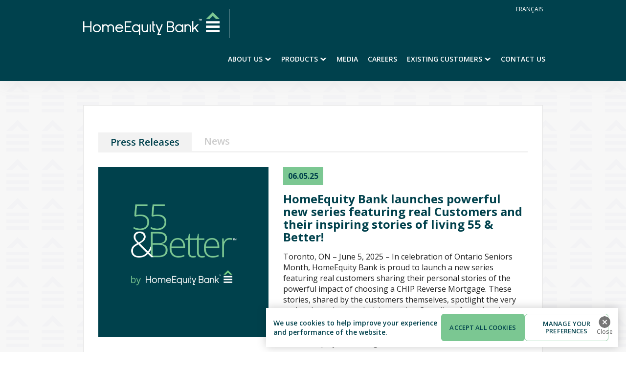

--- FILE ---
content_type: text/html; charset=UTF-8
request_url: https://www.homeequitybank.ca/media/page/2/?doing_wp_cron=1707767023.9888150691986083984375
body_size: 15875
content:
<!DOCTYPE html>
<html lang="en">
<head>
<meta name="facebook-domain-verification" content="e8vifldr3o0txe9i8su8ksgmpbuc0n" />
<meta charset="utf-8">
<meta http-equiv="X-UA-Compatible" content="IE=edge">
<meta name="viewport" content="width=device-width, initial-scale=1">
<meta name="google-site-verification" content="EOwIljcJvX7aAIQQiVxCcavyX6cAjR0IRRPnfeFhwWE" />
    <link href="https://fonts.googleapis.com/css?family=Open+Sans:400,600,700,800" rel="stylesheet">

<!-- Google Tag Manager -->
<script>(function(w,d,s,l,i){w[l]=w[l]||[];w[l].push({'gtm.start':
new Date().getTime(),event:'gtm.js'});var f=d.getElementsByTagName(s)[0],
j=d.createElement(s),dl=l!='dataLayer'?'&l='+l:'';j.async=true;j.src=
'https://www.googletagmanager.com/gtm.js?id='+i+dl;f.parentNode.insertBefore(j,f);
})(window,document,'script','dataLayer','GTM-T2NQR8C');</script>
<!-- End Google Tag Manager -->

<!-- Global site tag (gtag.js) - AdWords: 1043106539 start -->
<script async src="https://www.googletagmanager.com/gtag/js?id=AW-1043106539"></script>
<script>
  window.dataLayer = window.dataLayer || [];
  function gtag(){dataLayer.push(arguments);}
  gtag('js', new Date());

  gtag('config', 'AW-1043106539');
</script>


    <meta name='robots' content='index, follow, max-image-preview:large, max-snippet:-1, max-video-preview:-1' />
	<style>img:is([sizes="auto" i], [sizes^="auto," i]) { contain-intrinsic-size: 3000px 1500px }</style>
	
	<!-- This site is optimized with the Yoast SEO plugin v26.2 - https://yoast.com/wordpress/plugins/seo/ -->
	<title>Media - HomeEquity Bank</title>
	<link rel="canonical" href="https://www.homeequitybank.ca/media/" />
	<script type="application/ld+json" class="yoast-schema-graph">{"@context":"https://schema.org","@graph":[{"@type":"WebPage","@id":"https://www.homeequitybank.ca/media/","url":"https://www.homeequitybank.ca/media/","name":"Media - HomeEquity Bank","isPartOf":{"@id":"https://www.homeequitybank.ca/#website"},"datePublished":"2014-11-13T02:00:21+00:00","dateModified":"2015-05-22T13:14:16+00:00","inLanguage":"en-US","potentialAction":[{"@type":"ReadAction","target":["https://www.homeequitybank.ca/media/"]}]},{"@type":"WebSite","@id":"https://www.homeequitybank.ca/#website","url":"https://www.homeequitybank.ca/","name":"HomeEquity Bank","description":"","potentialAction":[{"@type":"SearchAction","target":{"@type":"EntryPoint","urlTemplate":"https://www.homeequitybank.ca/?s={search_term_string}"},"query-input":{"@type":"PropertyValueSpecification","valueRequired":true,"valueName":"search_term_string"}}],"inLanguage":"en-US"}]}</script>
	<!-- / Yoast SEO plugin. -->


<link rel='dns-prefetch' href='//hcaptcha.com' />
<link rel="alternate" type="application/rss+xml" title="HomeEquity Bank &raquo; Media Comments Feed" href="https://www.homeequitybank.ca/media/feed/" />
<script type="text/javascript">
/* <![CDATA[ */
window._wpemojiSettings = {"baseUrl":"https:\/\/s.w.org\/images\/core\/emoji\/16.0.1\/72x72\/","ext":".png","svgUrl":"https:\/\/s.w.org\/images\/core\/emoji\/16.0.1\/svg\/","svgExt":".svg","source":{"concatemoji":"https:\/\/www.homeequitybank.ca\/wp-includes\/js\/wp-emoji-release.min.js"}};
/*! This file is auto-generated */
!function(s,n){var o,i,e;function c(e){try{var t={supportTests:e,timestamp:(new Date).valueOf()};sessionStorage.setItem(o,JSON.stringify(t))}catch(e){}}function p(e,t,n){e.clearRect(0,0,e.canvas.width,e.canvas.height),e.fillText(t,0,0);var t=new Uint32Array(e.getImageData(0,0,e.canvas.width,e.canvas.height).data),a=(e.clearRect(0,0,e.canvas.width,e.canvas.height),e.fillText(n,0,0),new Uint32Array(e.getImageData(0,0,e.canvas.width,e.canvas.height).data));return t.every(function(e,t){return e===a[t]})}function u(e,t){e.clearRect(0,0,e.canvas.width,e.canvas.height),e.fillText(t,0,0);for(var n=e.getImageData(16,16,1,1),a=0;a<n.data.length;a++)if(0!==n.data[a])return!1;return!0}function f(e,t,n,a){switch(t){case"flag":return n(e,"\ud83c\udff3\ufe0f\u200d\u26a7\ufe0f","\ud83c\udff3\ufe0f\u200b\u26a7\ufe0f")?!1:!n(e,"\ud83c\udde8\ud83c\uddf6","\ud83c\udde8\u200b\ud83c\uddf6")&&!n(e,"\ud83c\udff4\udb40\udc67\udb40\udc62\udb40\udc65\udb40\udc6e\udb40\udc67\udb40\udc7f","\ud83c\udff4\u200b\udb40\udc67\u200b\udb40\udc62\u200b\udb40\udc65\u200b\udb40\udc6e\u200b\udb40\udc67\u200b\udb40\udc7f");case"emoji":return!a(e,"\ud83e\udedf")}return!1}function g(e,t,n,a){var r="undefined"!=typeof WorkerGlobalScope&&self instanceof WorkerGlobalScope?new OffscreenCanvas(300,150):s.createElement("canvas"),o=r.getContext("2d",{willReadFrequently:!0}),i=(o.textBaseline="top",o.font="600 32px Arial",{});return e.forEach(function(e){i[e]=t(o,e,n,a)}),i}function t(e){var t=s.createElement("script");t.src=e,t.defer=!0,s.head.appendChild(t)}"undefined"!=typeof Promise&&(o="wpEmojiSettingsSupports",i=["flag","emoji"],n.supports={everything:!0,everythingExceptFlag:!0},e=new Promise(function(e){s.addEventListener("DOMContentLoaded",e,{once:!0})}),new Promise(function(t){var n=function(){try{var e=JSON.parse(sessionStorage.getItem(o));if("object"==typeof e&&"number"==typeof e.timestamp&&(new Date).valueOf()<e.timestamp+604800&&"object"==typeof e.supportTests)return e.supportTests}catch(e){}return null}();if(!n){if("undefined"!=typeof Worker&&"undefined"!=typeof OffscreenCanvas&&"undefined"!=typeof URL&&URL.createObjectURL&&"undefined"!=typeof Blob)try{var e="postMessage("+g.toString()+"("+[JSON.stringify(i),f.toString(),p.toString(),u.toString()].join(",")+"));",a=new Blob([e],{type:"text/javascript"}),r=new Worker(URL.createObjectURL(a),{name:"wpTestEmojiSupports"});return void(r.onmessage=function(e){c(n=e.data),r.terminate(),t(n)})}catch(e){}c(n=g(i,f,p,u))}t(n)}).then(function(e){for(var t in e)n.supports[t]=e[t],n.supports.everything=n.supports.everything&&n.supports[t],"flag"!==t&&(n.supports.everythingExceptFlag=n.supports.everythingExceptFlag&&n.supports[t]);n.supports.everythingExceptFlag=n.supports.everythingExceptFlag&&!n.supports.flag,n.DOMReady=!1,n.readyCallback=function(){n.DOMReady=!0}}).then(function(){return e}).then(function(){var e;n.supports.everything||(n.readyCallback(),(e=n.source||{}).concatemoji?t(e.concatemoji):e.wpemoji&&e.twemoji&&(t(e.twemoji),t(e.wpemoji)))}))}((window,document),window._wpemojiSettings);
/* ]]> */
</script>
<link rel='stylesheet' id='partners_stylesheet-css' href='https://www.homeequitybank.ca/wp-content/plugins/partners/css/partners_style.css' type='text/css' media='all' />
<link rel='stylesheet' id='bootstrap-css' href='https://www.homeequitybank.ca/wp-content/themes/homeequity/css/bootstrap.min.css' type='text/css' media='all' />
<link rel='stylesheet' id='bxslider-css' href='https://www.homeequitybank.ca/wp-content/themes/homeequity/css/bxslider.min.css' type='text/css' media='all' />
<link rel='stylesheet' id='theme-styles-css' href='https://www.homeequitybank.ca/wp-content/themes/homeequity/css/style.min.css' type='text/css' media='all' />
<link rel='stylesheet' id='homequity-style-css' href='https://www.homeequitybank.ca/wp-content/themes/homeequity/style.css' type='text/css' media='all' />
<link rel='stylesheet' id='custom-styles-css' href='https://www.homeequitybank.ca/wp-content/themes/homeequity/css/custom.css' type='text/css' media='all' />
<style id='wp-emoji-styles-inline-css' type='text/css'>

	img.wp-smiley, img.emoji {
		display: inline !important;
		border: none !important;
		box-shadow: none !important;
		height: 1em !important;
		width: 1em !important;
		margin: 0 0.07em !important;
		vertical-align: -0.1em !important;
		background: none !important;
		padding: 0 !important;
	}
</style>
<link rel='stylesheet' id='wp-block-library-css' href='https://www.homeequitybank.ca/wp-includes/css/dist/block-library/style.min.css' type='text/css' media='all' />
<style id='classic-theme-styles-inline-css' type='text/css'>
/*! This file is auto-generated */
.wp-block-button__link{color:#fff;background-color:#32373c;border-radius:9999px;box-shadow:none;text-decoration:none;padding:calc(.667em + 2px) calc(1.333em + 2px);font-size:1.125em}.wp-block-file__button{background:#32373c;color:#fff;text-decoration:none}
</style>
<style id='global-styles-inline-css' type='text/css'>
:root{--wp--preset--aspect-ratio--square: 1;--wp--preset--aspect-ratio--4-3: 4/3;--wp--preset--aspect-ratio--3-4: 3/4;--wp--preset--aspect-ratio--3-2: 3/2;--wp--preset--aspect-ratio--2-3: 2/3;--wp--preset--aspect-ratio--16-9: 16/9;--wp--preset--aspect-ratio--9-16: 9/16;--wp--preset--color--black: #000000;--wp--preset--color--cyan-bluish-gray: #abb8c3;--wp--preset--color--white: #ffffff;--wp--preset--color--pale-pink: #f78da7;--wp--preset--color--vivid-red: #cf2e2e;--wp--preset--color--luminous-vivid-orange: #ff6900;--wp--preset--color--luminous-vivid-amber: #fcb900;--wp--preset--color--light-green-cyan: #7bdcb5;--wp--preset--color--vivid-green-cyan: #00d084;--wp--preset--color--pale-cyan-blue: #8ed1fc;--wp--preset--color--vivid-cyan-blue: #0693e3;--wp--preset--color--vivid-purple: #9b51e0;--wp--preset--gradient--vivid-cyan-blue-to-vivid-purple: linear-gradient(135deg,rgba(6,147,227,1) 0%,rgb(155,81,224) 100%);--wp--preset--gradient--light-green-cyan-to-vivid-green-cyan: linear-gradient(135deg,rgb(122,220,180) 0%,rgb(0,208,130) 100%);--wp--preset--gradient--luminous-vivid-amber-to-luminous-vivid-orange: linear-gradient(135deg,rgba(252,185,0,1) 0%,rgba(255,105,0,1) 100%);--wp--preset--gradient--luminous-vivid-orange-to-vivid-red: linear-gradient(135deg,rgba(255,105,0,1) 0%,rgb(207,46,46) 100%);--wp--preset--gradient--very-light-gray-to-cyan-bluish-gray: linear-gradient(135deg,rgb(238,238,238) 0%,rgb(169,184,195) 100%);--wp--preset--gradient--cool-to-warm-spectrum: linear-gradient(135deg,rgb(74,234,220) 0%,rgb(151,120,209) 20%,rgb(207,42,186) 40%,rgb(238,44,130) 60%,rgb(251,105,98) 80%,rgb(254,248,76) 100%);--wp--preset--gradient--blush-light-purple: linear-gradient(135deg,rgb(255,206,236) 0%,rgb(152,150,240) 100%);--wp--preset--gradient--blush-bordeaux: linear-gradient(135deg,rgb(254,205,165) 0%,rgb(254,45,45) 50%,rgb(107,0,62) 100%);--wp--preset--gradient--luminous-dusk: linear-gradient(135deg,rgb(255,203,112) 0%,rgb(199,81,192) 50%,rgb(65,88,208) 100%);--wp--preset--gradient--pale-ocean: linear-gradient(135deg,rgb(255,245,203) 0%,rgb(182,227,212) 50%,rgb(51,167,181) 100%);--wp--preset--gradient--electric-grass: linear-gradient(135deg,rgb(202,248,128) 0%,rgb(113,206,126) 100%);--wp--preset--gradient--midnight: linear-gradient(135deg,rgb(2,3,129) 0%,rgb(40,116,252) 100%);--wp--preset--font-size--small: 13px;--wp--preset--font-size--medium: 20px;--wp--preset--font-size--large: 36px;--wp--preset--font-size--x-large: 42px;--wp--preset--spacing--20: 0.44rem;--wp--preset--spacing--30: 0.67rem;--wp--preset--spacing--40: 1rem;--wp--preset--spacing--50: 1.5rem;--wp--preset--spacing--60: 2.25rem;--wp--preset--spacing--70: 3.38rem;--wp--preset--spacing--80: 5.06rem;--wp--preset--shadow--natural: 6px 6px 9px rgba(0, 0, 0, 0.2);--wp--preset--shadow--deep: 12px 12px 50px rgba(0, 0, 0, 0.4);--wp--preset--shadow--sharp: 6px 6px 0px rgba(0, 0, 0, 0.2);--wp--preset--shadow--outlined: 6px 6px 0px -3px rgba(255, 255, 255, 1), 6px 6px rgba(0, 0, 0, 1);--wp--preset--shadow--crisp: 6px 6px 0px rgba(0, 0, 0, 1);}:where(.is-layout-flex){gap: 0.5em;}:where(.is-layout-grid){gap: 0.5em;}body .is-layout-flex{display: flex;}.is-layout-flex{flex-wrap: wrap;align-items: center;}.is-layout-flex > :is(*, div){margin: 0;}body .is-layout-grid{display: grid;}.is-layout-grid > :is(*, div){margin: 0;}:where(.wp-block-columns.is-layout-flex){gap: 2em;}:where(.wp-block-columns.is-layout-grid){gap: 2em;}:where(.wp-block-post-template.is-layout-flex){gap: 1.25em;}:where(.wp-block-post-template.is-layout-grid){gap: 1.25em;}.has-black-color{color: var(--wp--preset--color--black) !important;}.has-cyan-bluish-gray-color{color: var(--wp--preset--color--cyan-bluish-gray) !important;}.has-white-color{color: var(--wp--preset--color--white) !important;}.has-pale-pink-color{color: var(--wp--preset--color--pale-pink) !important;}.has-vivid-red-color{color: var(--wp--preset--color--vivid-red) !important;}.has-luminous-vivid-orange-color{color: var(--wp--preset--color--luminous-vivid-orange) !important;}.has-luminous-vivid-amber-color{color: var(--wp--preset--color--luminous-vivid-amber) !important;}.has-light-green-cyan-color{color: var(--wp--preset--color--light-green-cyan) !important;}.has-vivid-green-cyan-color{color: var(--wp--preset--color--vivid-green-cyan) !important;}.has-pale-cyan-blue-color{color: var(--wp--preset--color--pale-cyan-blue) !important;}.has-vivid-cyan-blue-color{color: var(--wp--preset--color--vivid-cyan-blue) !important;}.has-vivid-purple-color{color: var(--wp--preset--color--vivid-purple) !important;}.has-black-background-color{background-color: var(--wp--preset--color--black) !important;}.has-cyan-bluish-gray-background-color{background-color: var(--wp--preset--color--cyan-bluish-gray) !important;}.has-white-background-color{background-color: var(--wp--preset--color--white) !important;}.has-pale-pink-background-color{background-color: var(--wp--preset--color--pale-pink) !important;}.has-vivid-red-background-color{background-color: var(--wp--preset--color--vivid-red) !important;}.has-luminous-vivid-orange-background-color{background-color: var(--wp--preset--color--luminous-vivid-orange) !important;}.has-luminous-vivid-amber-background-color{background-color: var(--wp--preset--color--luminous-vivid-amber) !important;}.has-light-green-cyan-background-color{background-color: var(--wp--preset--color--light-green-cyan) !important;}.has-vivid-green-cyan-background-color{background-color: var(--wp--preset--color--vivid-green-cyan) !important;}.has-pale-cyan-blue-background-color{background-color: var(--wp--preset--color--pale-cyan-blue) !important;}.has-vivid-cyan-blue-background-color{background-color: var(--wp--preset--color--vivid-cyan-blue) !important;}.has-vivid-purple-background-color{background-color: var(--wp--preset--color--vivid-purple) !important;}.has-black-border-color{border-color: var(--wp--preset--color--black) !important;}.has-cyan-bluish-gray-border-color{border-color: var(--wp--preset--color--cyan-bluish-gray) !important;}.has-white-border-color{border-color: var(--wp--preset--color--white) !important;}.has-pale-pink-border-color{border-color: var(--wp--preset--color--pale-pink) !important;}.has-vivid-red-border-color{border-color: var(--wp--preset--color--vivid-red) !important;}.has-luminous-vivid-orange-border-color{border-color: var(--wp--preset--color--luminous-vivid-orange) !important;}.has-luminous-vivid-amber-border-color{border-color: var(--wp--preset--color--luminous-vivid-amber) !important;}.has-light-green-cyan-border-color{border-color: var(--wp--preset--color--light-green-cyan) !important;}.has-vivid-green-cyan-border-color{border-color: var(--wp--preset--color--vivid-green-cyan) !important;}.has-pale-cyan-blue-border-color{border-color: var(--wp--preset--color--pale-cyan-blue) !important;}.has-vivid-cyan-blue-border-color{border-color: var(--wp--preset--color--vivid-cyan-blue) !important;}.has-vivid-purple-border-color{border-color: var(--wp--preset--color--vivid-purple) !important;}.has-vivid-cyan-blue-to-vivid-purple-gradient-background{background: var(--wp--preset--gradient--vivid-cyan-blue-to-vivid-purple) !important;}.has-light-green-cyan-to-vivid-green-cyan-gradient-background{background: var(--wp--preset--gradient--light-green-cyan-to-vivid-green-cyan) !important;}.has-luminous-vivid-amber-to-luminous-vivid-orange-gradient-background{background: var(--wp--preset--gradient--luminous-vivid-amber-to-luminous-vivid-orange) !important;}.has-luminous-vivid-orange-to-vivid-red-gradient-background{background: var(--wp--preset--gradient--luminous-vivid-orange-to-vivid-red) !important;}.has-very-light-gray-to-cyan-bluish-gray-gradient-background{background: var(--wp--preset--gradient--very-light-gray-to-cyan-bluish-gray) !important;}.has-cool-to-warm-spectrum-gradient-background{background: var(--wp--preset--gradient--cool-to-warm-spectrum) !important;}.has-blush-light-purple-gradient-background{background: var(--wp--preset--gradient--blush-light-purple) !important;}.has-blush-bordeaux-gradient-background{background: var(--wp--preset--gradient--blush-bordeaux) !important;}.has-luminous-dusk-gradient-background{background: var(--wp--preset--gradient--luminous-dusk) !important;}.has-pale-ocean-gradient-background{background: var(--wp--preset--gradient--pale-ocean) !important;}.has-electric-grass-gradient-background{background: var(--wp--preset--gradient--electric-grass) !important;}.has-midnight-gradient-background{background: var(--wp--preset--gradient--midnight) !important;}.has-small-font-size{font-size: var(--wp--preset--font-size--small) !important;}.has-medium-font-size{font-size: var(--wp--preset--font-size--medium) !important;}.has-large-font-size{font-size: var(--wp--preset--font-size--large) !important;}.has-x-large-font-size{font-size: var(--wp--preset--font-size--x-large) !important;}
:where(.wp-block-post-template.is-layout-flex){gap: 1.25em;}:where(.wp-block-post-template.is-layout-grid){gap: 1.25em;}
:where(.wp-block-columns.is-layout-flex){gap: 2em;}:where(.wp-block-columns.is-layout-grid){gap: 2em;}
:root :where(.wp-block-pullquote){font-size: 1.5em;line-height: 1.6;}
</style>
<link rel='stylesheet' id='contact-form-7-css' href='https://www.homeequitybank.ca/wp-content/plugins/contact-form-7/includes/css/styles.css' type='text/css' media='all' />
<script type="text/javascript" src="https://www.homeequitybank.ca/wp-includes/js/jquery/jquery.min.js" id="jquery-core-js"></script>
<script type="text/javascript" src="https://www.homeequitybank.ca/wp-includes/js/jquery/jquery-migrate.min.js" id="jquery-migrate-js"></script>
<script type="text/javascript" src="https://www.homeequitybank.ca/wp-content/themes/homeequity/js/bootstrap.min.js" id="bootstrap-js"></script>
<script type="text/javascript" src="https://www.homeequitybank.ca/wp-content/themes/homeequity/js/scripts.min.js" id="theme-scripts-js"></script>
<link rel="EditURI" type="application/rsd+xml" title="RSD" href="https://www.homeequitybank.ca/xmlrpc.php?rsd" />
<meta name="generator" content="WordPress 6.8.3" />
<link rel='shortlink' href='https://www.homeequitybank.ca/?p=8' />
<link rel="alternate" title="oEmbed (JSON)" type="application/json+oembed" href="https://www.homeequitybank.ca/wp-json/oembed/1.0/embed?url=https%3A%2F%2Fwww.homeequitybank.ca%2Fmedia%2F" />
<link rel="alternate" title="oEmbed (XML)" type="text/xml+oembed" href="https://www.homeequitybank.ca/wp-json/oembed/1.0/embed?url=https%3A%2F%2Fwww.homeequitybank.ca%2Fmedia%2F&#038;format=xml" />
<style>
.h-captcha{position:relative;display:block;margin-bottom:2rem;padding:0;clear:both}.h-captcha[data-size="normal"]{width:303px;height:78px}.h-captcha[data-size="compact"]{width:164px;height:144px}.h-captcha[data-size="invisible"]{display:none}.h-captcha iframe{z-index:1}.h-captcha::before{content:"";display:block;position:absolute;top:0;left:0;background:url(https://www.homeequitybank.ca/wp-content/plugins/hcaptcha-for-forms-and-more/assets/images/hcaptcha-div-logo.svg) no-repeat;border:1px solid #fff0;border-radius:4px;box-sizing:border-box}.h-captcha::after{content:"If you see this message, hCaptcha failed to load due to site errors.";font:13px/1.35 system-ui,-apple-system,Segoe UI,Roboto,Arial,sans-serif;display:block;position:absolute;top:0;left:0;box-sizing:border-box;color:red;opacity:0}.h-captcha:not(:has(iframe))::after{animation:hcap-msg-fade-in .3s ease forwards;animation-delay:2s}.h-captcha:has(iframe)::after{animation:none;opacity:0}@keyframes hcap-msg-fade-in{to{opacity:1}}.h-captcha[data-size="normal"]::before{width:300px;height:74px;background-position:94% 28%}.h-captcha[data-size="normal"]::after{padding:19px 75px 16px 10px}.h-captcha[data-size="compact"]::before{width:156px;height:136px;background-position:50% 79%}.h-captcha[data-size="compact"]::after{padding:10px 10px 16px 10px}.h-captcha[data-theme="light"]::before,body.is-light-theme .h-captcha[data-theme="auto"]::before,.h-captcha[data-theme="auto"]::before{background-color:#fafafa;border:1px solid #e0e0e0}.h-captcha[data-theme="dark"]::before,body.is-dark-theme .h-captcha[data-theme="auto"]::before,html.wp-dark-mode-active .h-captcha[data-theme="auto"]::before,html.drdt-dark-mode .h-captcha[data-theme="auto"]::before{background-image:url(https://www.homeequitybank.ca/wp-content/plugins/hcaptcha-for-forms-and-more/assets/images/hcaptcha-div-logo-white.svg);background-repeat:no-repeat;background-color:#333;border:1px solid #f5f5f5}@media (prefers-color-scheme:dark){.h-captcha[data-theme="auto"]::before{background-image:url(https://www.homeequitybank.ca/wp-content/plugins/hcaptcha-for-forms-and-more/assets/images/hcaptcha-div-logo-white.svg);background-repeat:no-repeat;background-color:#333;border:1px solid #f5f5f5}}.h-captcha[data-theme="custom"]::before{background-color:initial}.h-captcha[data-size="invisible"]::before,.h-captcha[data-size="invisible"]::after{display:none}.h-captcha iframe{position:relative}div[style*="z-index: 2147483647"] div[style*="border-width: 11px"][style*="position: absolute"][style*="pointer-events: none"]{border-style:none}
</style>
<style>
span[data-name="hcap-cf7"] .h-captcha{margin-bottom:0}span[data-name="hcap-cf7"]~input[type="submit"],span[data-name="hcap-cf7"]~button[type="submit"]{margin-top:2rem}
</style>
<link rel="icon" href="https://www.homeequitybank.ca/wp-content/uploads/favicon.ico" sizes="32x32" />
<link rel="icon" href="https://www.homeequitybank.ca/wp-content/uploads/favicon.ico" sizes="192x192" />
<link rel="apple-touch-icon" href="https://www.homeequitybank.ca/wp-content/uploads/favicon.ico" />
<meta name="msapplication-TileImage" content="https://www.homeequitybank.ca/wp-content/uploads/favicon.ico" />
		<style type="text/css" id="wp-custom-css">
			.navbar .navbar-nav li{
 padding: 0 10px;
}
.dropdown-menu .menu-item{
border-top: solid 1px #fff;
  width: 100%;
}
@media (max-width: 991px){
	nav.navbar .navbar-nav li {
		clear: both !important;
	}
}

/* .navbar .navbar-nav li{
 padding: 0 10px;
}*/
.nav .navbar-nav .navbar-right{
	margin-right: 7px;
}
.dropdown-menu .menu-item{
border-top: solid 1px #fff;
  width: 100%;
}
 
.navbar .menu-main-menu-container li.menu-item-has-children > a:after{
	background: url(https://www.homeequitybank.ca/wp-content/uploads/down_arrow-white.png) 0 0/14px auto no-repeat;
    content: "";
    width: 14px;
    height: 8px;
    margin-left: 4px;
    display: inline-block;
}
.navbar .navbar-nav li{
	padding: 0 4px;
}

.navbar .navbar-nav li{
 padding: 0 10px;
}
.dropdown-menu .menu-item{
border-top: solid 1px #fff;
  width: 100%;
}
@media (max-width: 991px){
	nav.navbar .navbar-nav li {
		clear: both !important;
	}
}
.thepost img{width:100%;height:auto;}.img-responsive {
    width: auto !important;
}
.oveflow{
	overflow:auto;
}
.table_slider{
	overflow:auto;
}
.table-rates tr:nth-child(even) {
    background-color: #f4f4f4 !important;
}
.table>tbody>tr>td{
    text-align:center !important;
}
.table-rates .left-align {
    text-align: left !important;
}
.table-rates.fees th {
	text-align: left;
}
.table.fees>tbody>tr>td{
    text-align:left !important;
}
.table-rates.fees td:nth-child(3) {
	text-align: left !important;
}		</style>
		<style>
.rates_bottom p {
   margin-bottom: 0px !important;
}
</style>
<!-- OG tag start -->
<meta name="twitter:card" content="summary">
<meta name="twitter:site" content="@HomeEquityBank" />
<meta property="og:locale" content="en_CA" />
<meta property ="og:type" content ="website" />
<meta property ="og:title" content ="" /> 
<meta property ="og:description" content ="" />
<meta property ="og:url" content ="https://www.homeequitybank.ca/media/page/2/?doing_wp_cron=1707767023.9888150691986083984375" /> 
<meta property ="og:image" content ="https://www.homeequitybank.ca/wp-content/themes/homeequity/images/banner.jpg" /> 
<meta property ="og:image:alt" content ="Smiling Couple" />
<meta property="og:image:width" content="372" />
<meta property="og:image:height" content="372" />
<meta property ="og:site_name" content ="HomeEquity Bank" />
  <!-- OneTrust Cookies Consent Notice start for homeequitybank.ca -->

<script src="https://cdn.cookielaw.org/scripttemplates/otSDKStub.js" data-document-language="true" type="text/javascript" charset="UTF-8" data-domain-script="01936d17-08bb-77b5-ba54-473bbb29678e" ></script>
<script type="text/javascript">
function OptanonWrapper() { }
</script>
<!-- OneTrust Cookies Consent Notice end for homeequitybank.ca -->
  <!-- OG tag end -->
  
                              <script>!function(e){var n="https://s.go-mpulse.net/boomerang/";if("False"=="True")e.BOOMR_config=e.BOOMR_config||{},e.BOOMR_config.PageParams=e.BOOMR_config.PageParams||{},e.BOOMR_config.PageParams.pci=!0,n="https://s2.go-mpulse.net/boomerang/";if(window.BOOMR_API_key="D9LDW-STTF7-9TGCA-EUP5Z-VQ4MN",function(){function e(){if(!o){var e=document.createElement("script");e.id="boomr-scr-as",e.src=window.BOOMR.url,e.async=!0,i.parentNode.appendChild(e),o=!0}}function t(e){o=!0;var n,t,a,r,d=document,O=window;if(window.BOOMR.snippetMethod=e?"if":"i",t=function(e,n){var t=d.createElement("script");t.id=n||"boomr-if-as",t.src=window.BOOMR.url,BOOMR_lstart=(new Date).getTime(),e=e||d.body,e.appendChild(t)},!window.addEventListener&&window.attachEvent&&navigator.userAgent.match(/MSIE [67]\./))return window.BOOMR.snippetMethod="s",void t(i.parentNode,"boomr-async");a=document.createElement("IFRAME"),a.src="about:blank",a.title="",a.role="presentation",a.loading="eager",r=(a.frameElement||a).style,r.width=0,r.height=0,r.border=0,r.display="none",i.parentNode.appendChild(a);try{O=a.contentWindow,d=O.document.open()}catch(_){n=document.domain,a.src="javascript:var d=document.open();d.domain='"+n+"';void(0);",O=a.contentWindow,d=O.document.open()}if(n)d._boomrl=function(){this.domain=n,t()},d.write("<bo"+"dy onload='document._boomrl();'>");else if(O._boomrl=function(){t()},O.addEventListener)O.addEventListener("load",O._boomrl,!1);else if(O.attachEvent)O.attachEvent("onload",O._boomrl);d.close()}function a(e){window.BOOMR_onload=e&&e.timeStamp||(new Date).getTime()}if(!window.BOOMR||!window.BOOMR.version&&!window.BOOMR.snippetExecuted){window.BOOMR=window.BOOMR||{},window.BOOMR.snippetStart=(new Date).getTime(),window.BOOMR.snippetExecuted=!0,window.BOOMR.snippetVersion=12,window.BOOMR.url=n+"D9LDW-STTF7-9TGCA-EUP5Z-VQ4MN";var i=document.currentScript||document.getElementsByTagName("script")[0],o=!1,r=document.createElement("link");if(r.relList&&"function"==typeof r.relList.supports&&r.relList.supports("preload")&&"as"in r)window.BOOMR.snippetMethod="p",r.href=window.BOOMR.url,r.rel="preload",r.as="script",r.addEventListener("load",e),r.addEventListener("error",function(){t(!0)}),setTimeout(function(){if(!o)t(!0)},3e3),BOOMR_lstart=(new Date).getTime(),i.parentNode.appendChild(r);else t(!1);if(window.addEventListener)window.addEventListener("load",a,!1);else if(window.attachEvent)window.attachEvent("onload",a)}}(),"".length>0)if(e&&"performance"in e&&e.performance&&"function"==typeof e.performance.setResourceTimingBufferSize)e.performance.setResourceTimingBufferSize();!function(){if(BOOMR=e.BOOMR||{},BOOMR.plugins=BOOMR.plugins||{},!BOOMR.plugins.AK){var n=""=="true"?1:0,t="",a="aoejycqxfuxng2l6yxwq-f-a2a01e4f1-clientnsv4-s.akamaihd.net",i="false"=="true"?2:1,o={"ak.v":"39","ak.cp":"1686170","ak.ai":parseInt("1089176",10),"ak.ol":"0","ak.cr":8,"ak.ipv":4,"ak.proto":"h2","ak.rid":"dd06feb4","ak.r":47370,"ak.a2":n,"ak.m":"dscb","ak.n":"essl","ak.bpcip":"3.136.156.0","ak.cport":34138,"ak.gh":"23.208.24.79","ak.quicv":"","ak.tlsv":"tls1.3","ak.0rtt":"","ak.0rtt.ed":"","ak.csrc":"-","ak.acc":"","ak.t":"1769915885","ak.ak":"hOBiQwZUYzCg5VSAfCLimQ==HQeSBjm7PshMs1Ou+EiYtAXNR6OahEej0TeG7D01PrGTgwJl6LrBk8BEPnUJTtyro2B2vPjEJWOIOM2lKP02dLA5jWXLBwYU72cPfUlMR8k6VVsXBMEWzevIEp8Ye6hRd3p4/mpK2di6WQrnxek2VaGVRoexGXf6P5TAuAetAYXDxqahyAdqXt4Iyk2aA9IQlzo4FrATgQL8NSfIET50hJdRO+XoJQhjJpPtgFI9ZMfvoVLtxONwjSlUeg8MXDjDE+FXhOZpv/KEVXCdC7vkbFi3/fNQzXXfTHdkL1YMMSYzTmqqgtgG32wWikVRZiaMebRQsfQJAyvOYiIkPgXKrvAjJmvh13zu4L9uzTIOGhxJeX8AhRcq7GcWRqCZK2/GtkoU29xj/KpzT7V/X0YYnVHrAVXxmk0uhCt1TkwZFrY=","ak.pv":"3","ak.dpoabenc":"","ak.tf":i};if(""!==t)o["ak.ruds"]=t;var r={i:!1,av:function(n){var t="http.initiator";if(n&&(!n[t]||"spa_hard"===n[t]))o["ak.feo"]=void 0!==e.aFeoApplied?1:0,BOOMR.addVar(o)},rv:function(){var e=["ak.bpcip","ak.cport","ak.cr","ak.csrc","ak.gh","ak.ipv","ak.m","ak.n","ak.ol","ak.proto","ak.quicv","ak.tlsv","ak.0rtt","ak.0rtt.ed","ak.r","ak.acc","ak.t","ak.tf"];BOOMR.removeVar(e)}};BOOMR.plugins.AK={akVars:o,akDNSPreFetchDomain:a,init:function(){if(!r.i){var e=BOOMR.subscribe;e("before_beacon",r.av,null,null),e("onbeacon",r.rv,null,null),r.i=!0}return this},is_complete:function(){return!0}}}}()}(window);</script></head>
<body class="paged wp-singular page-template page-template-media page-template-media-php page page-id-8 paged-2 page-paged-2 wp-theme-homeequity">
<!-- Google Tag Manager (noscript) -->
<noscript><iframe src="https://www.googletagmanager.com/ns.html?id=GTM-T2NQR8C"
height="0" width="0" style="display:none;visibility:hidden"></iframe></noscript>
<!-- End Google Tag Manager (noscript) -->
<script>

  (function(i,s,o,g,r,a,m){i['GoogleAnalyticsObject']=r;i[r]=i[r]||function(){

  (i[r].q=i[r].q||[]).push(arguments)},i[r].l=1*new Date();a=s.createElement(o),

  m=s.getElementsByTagName(o)[0];a.async=1;a.src=g;m.parentNode.insertBefore(a,m)

  })(window,document,'script','//www.google-analytics.com/analytics.js','ga');

  ga('create', 'UA-2136936-18', 'auto');

  ga('send', 'pageview');

</script>

 
	<nav class="navbar" role="navigation">
	
	  <div class="container">
	 
<div class="pull-right lang">

          
          
					<a href="https://www.banquehomeequity.ca/medias">
                        FRANÇAIS
                     </a>

				</div>
	    <div class="navbar-header">
            
	    	<a class="navbar-brand" href="https://www.homeequitybank.ca"><img src="https://www.homeequitybank.ca/wp-content/themes/homeequity/images/homequity-bank-logo.png" alt="HomeEquity Bank Logo"></a>
	      <button type="button" class="navbar-toggle collapsed" data-toggle="collapse" data-target="#primary-nav">

	        <span class="sr-only">Toggle navigation</span>

	        <span class="icon-bar"></span>

	        <span class="icon-bar"></span>

	        <span class="icon-bar"></span>

	      </button>

	    </div>

	    <div class="collapse navbar-collapse" id="primary-nav">
	    	<div class="menu-main-menu-container"><ul class="nav navbar-nav navbar-right"><li id="menu-item-3534" class="menu-item menu-item-type-custom menu-item-object-custom menu-item-has-children dropdown"><a href="#" class="dropdown-toggle" data-toggle="dropdown">About Us</a>
<ul class="dropdown-menu">
	<li id="menu-item-21" class="menu-item menu-item-type-post_type menu-item-object-page"><a href="https://www.homeequitybank.ca/our-leadership/">Our Leaders</a></li>	<li id="menu-item-20" class="menu-item menu-item-type-post_type menu-item-object-page"><a href="https://www.homeequitybank.ca/our-history/">Our History</a></li>	<li id="menu-item-3619" class="menu-item menu-item-type-post_type menu-item-object-page"><a href="https://www.homeequitybank.ca/cba-seniors-code/">SENIORS CODE</a></li><!--.dropdown-->
</ul>
</li><li id="menu-item-3535" class="menu-item menu-item-type-custom menu-item-object-custom menu-item-has-children dropdown"><a href="#" class="dropdown-toggle" data-toggle="dropdown">Products</a>
<ul class="dropdown-menu">
	<li id="menu-item-22" class="menu-item menu-item-type-post_type menu-item-object-page"><a href="https://www.homeequitybank.ca/products/">Our Products</a></li>	<li id="menu-item-3536" class="menu-item menu-item-type-post_type menu-item-object-page"><a href="https://www.homeequitybank.ca/rates/">Posted Rates</a></li>	<li id="menu-item-3622" class="menu-item menu-item-type-post_type menu-item-object-page"><a href="https://www.homeequitybank.ca/fees/">Fees</a></li><!--.dropdown-->
</ul>
</li><li id="menu-item-19" class="menu-item menu-item-type-post_type menu-item-object-page current-menu-item page_item page-item-8 current_page_item"><a href="https://www.homeequitybank.ca/media/">Media</a></li><li id="menu-item-1541" class="menu-item menu-item-type-post_type menu-item-object-page"><a href="https://www.homeequitybank.ca/careers/">Careers</a></li><li id="menu-item-3537" class="menu-item menu-item-type-custom menu-item-object-custom menu-item-has-children dropdown"><a href="#" class="dropdown-toggle" data-toggle="dropdown">Existing Customers</a>
<ul class="dropdown-menu">
	<li id="menu-item-1681" class="menu-item menu-item-type-custom menu-item-object-custom"><a href="https://www.homeequitybank.ca/clientFAQs/">Client Services FAQ</a></li>	<li id="menu-item-3538" class="menu-item menu-item-type-post_type menu-item-object-page"><a href="https://www.homeequitybank.ca/rates/">Posted Rates</a></li><!--.dropdown-->
</ul>
</li><li id="menu-item-18" class="menu-item menu-item-type-post_type menu-item-object-page"><a href="https://www.homeequitybank.ca/contact-us/">Contact Us</a></li></ul></div>
	    </div><!-- /.navbar-collapse -->

	  </div><!-- /.container -->

	</nav>
<style>
.nav li#menu-item-2296{display:none;}
</style>
	
	

	<div class="container">
		<div class="col-md-12 col-sm-12 col-xs-12 content full-width">
			<div class="row">
				<div class="col-md-12 col-sm-12 col-xs-12">
					<div class="col-md-12 col-sm-12 col-xs-12">
						<div class="post media">
							<ul class="nav nav-tabs" role="tablist">
								<li role="presentation" class="active">
							  	<a href="#press" role="tab" data-toggle="tab">Press Releases</a>
							  </li>
							  <li role="presentation">
							  	<a href="#news" role="tab" data-toggle="tab">News</a>
							  </li>
							</ul>
							<!-- Tab panes -->
							<div class="tab-content">
							  <div role="tabpanel" class="tab-pane" id="news">
																				<div class="news big-news">
									  		<div class="row">
									  												  			<div class="col-md-5 col-sm-5 col-xs-12">
									  				<img class="img-responsive" src="https://www.homeequitybank.ca/wp-content/uploads/p500-2017.jpg" alt="">									  			</div>
									  												  			<div class="col-md-7 col-sm-7 col-xs-12 news-excerpt">
									  				<div class="news-date">09.14.17</div>
										  			<h2>HomeEquity Bank Listed On The 2017 Profit 500</h2>
										  			<p>Canadian Business unveils 29th annual list of Canada’s Fastest-Growing Companies
TORONTO, Sept. 14, 2016/ CNW/ - Canadian Business and PROFIT today placed HomeEquity Bank on the 29th annual PROFIT 500, the definitive ranking of Canada’s Fastest-Growing Companies. Published in the October issue of Maclean’s magazine and at CanadianBusiness.com, the PROFIT 500 ranks Canadian businesses by their five-year revenue growth.

HomeEquity Bank, a federally-regulated, Schedule 1 Canadian bank, and the only national provider</p>
										  			<a href="https://www.homeequitybank.ca/media/news/homeequity-bank-listed-on-the-2017-profit-500/" class="more" title="Read More">Continue Reading...</a>
									  			</div>
									  		</div>
									  	</div>
																						<div class="news">
									  		<div class="row">
									  												  			<div class="col-md-12 col-sm-12 col-xs-12 news-excerpt">
									  				<div class="news-date">08.28.17</div>
										  			<h2>HomeEquity Bank announces its inaugural $120 million syndicated credit facility</h2>
										  			<p>Toronto, August 28, 2017 – HomeEquity Bank (the “Bank”) announced that it has arranged a $120 million senior revolving credit facility (the “Facility”), secured by a portfolio of reverse mortgages. This Facility has been provided by a syndicate of five leading lenders and is renewable annually. CIBC served as Sole Lead Arranger and Sole Bookrunner, and will act as Administrative Agent under the Facility. The other syndicate members are ICICI Bank Canada, The Bank of Nova Scotia, National Bank of Canada and Raymond </p>
										  			<a href="https://www.homeequitybank.ca/media/news/homeequity-bank-announces-its-inaugural-120-million-syndicated-credit-facility/" class="more" title="Read More">Continue Reading...</a>
									  			</div>
									  		</div>
									  	</div>
																						<div class="news">
									  		<div class="row">
									  												  			<div class="col-md-3 col-sm-3 col-xs-12">
									  				<img class="img-responsive" src="https://www.homeequitybank.ca/wp-content/uploads/Icon.jpg" alt="">									  			</div>
									  												  			<div class="col-md-9 col-sm-9 col-xs-12 news-excerpt">
									  				<div class="news-date">06.08.17</div>
										  			<h2>HomeEquity Bank Posts Record Growth For May 2017</h2>
										  			<p>TORONTO, June 8, 2017 – HomeEquity Bank, provider of the CHIP Reverse Mortgage™, continued its steady growth and performance in the five months of fiscal 2017. Record reverse mortgage originations of $60MM for the month of May resulted in a year-to-date increase of 35 per cent compared with the same period a year ago.

“Canadian seniors are releasing the equity they’ve built in their homes, transforming it from passive to active,” said Steven Ranson, HomeEquity Bank’s president and CEO. “We’ve seen a shift </p>
										  			<a href="https://www.homeequitybank.ca/media/news/homeequity-bank-posts-record-growth-for-may-2017/" class="more" title="Read More">Continue Reading...</a>
									  			</div>
									  		</div>
									  	</div>
																						<div class="news">
									  		<div class="row">
									  												  			<div class="col-md-3 col-sm-3 col-xs-12">
									  				<img class="img-responsive" src="https://www.homeequitybank.ca/wp-content/uploads/house-image.jpg" alt="">									  			</div>
									  												  			<div class="col-md-9 col-sm-9 col-xs-12 news-excerpt">
									  				<div class="news-date">05.15.17</div>
										  			<h2>HOMEEQUITY BANK RELEASES DEBT AND HOMEOWNERSHIP STUDY</h2>
										  			<p>TORONTO, May 15, 2017 – HomeEquity Bank, provider of the CHIP Reverse Mortgage™, today published the findings of its proprietary research study “The Home Stretch: A Review of Debt and Home Ownership Among Canadian Seniors.”

The results of the national study outline increasingly troubling trends: as Canada’s population ages, the ability to retain and maintain a home is progressively compromised by record household debt levels, modest long-term savings, the decline of defined-benefit pensions and extended life exp</p>
										  			<a href="https://www.homeequitybank.ca/media/news/equifax/" class="more" title="Read More">Continue Reading...</a>
									  			</div>
									  		</div>
									  	</div>
																						<div class="news">
									  		<div class="row">
									  												  			<div class="col-md-3 col-sm-3 col-xs-12">
									  				<img class="img-responsive" src="https://www.homeequitybank.ca/wp-content/uploads/Aon_BE_Stamp_WinnCirc_Gold_SME_CA2017_Eng_Color.jpg" alt="">									  			</div>
									  												  			<div class="col-md-9 col-sm-9 col-xs-12 news-excerpt">
									  				<div class="news-date">11.10.16</div>
										  			<h2>HomeEquity Bank Achieves Gold Ranking in AON’s 2017 Best Employers Survey</h2>
										  			<p>TORONTO, November 10, 2016 -- HomeEquity Bank, Canada’s provider of the CHIP Reverse Mortgage™ and the only Schedule 1 bank dedicated solely to mature Canadian homeowners, has placed Gold in AON’s 2017 Best Employers survey.

The recognition reflects HomeEquity Bank’s high employee-satisfaction rating, significant growth and revenue and a unique corporate culture that motivates employees to succeed. The company’s first-rate benefits packages and community initiative sponsorships have also contributed to its ranki</p>
										  			<a href="https://www.homeequitybank.ca/media/news/homeequity-bank-achieves-gold-ranking-in-aons-2017-best-employers-survey/" class="more" title="Read More">Continue Reading...</a>
									  			</div>
									  		</div>
									  	</div>
											<ul class="pagination pagination-xs text-center"><li><a href="https://www.homeequitybank.ca/media/?doing_wp_cron=1707767023.9888150691986083984375">1</a></li><li class="active"><a href="#">2</a></li><li><a href="https://www.homeequitybank.ca/media/page/3/?doing_wp_cron=1707767023.9888150691986083984375">3</a></li><li><a href="https://www.homeequitybank.ca/media/page/4/?doing_wp_cron=1707767023.9888150691986083984375">4</a></li></ul>							  </div>
							  <div role="tabpanel" class="tab-pane active" id="press">
							  												<div class="news big-news">
									  		<div class="row">
									  												  			<div class="col-md-5 col-sm-5 col-xs-12">
									  				<img class="img-responsive" src="https://www.homeequitybank.ca/wp-content/uploads/55-Better-Logo-2.png" alt="">									  			</div>
									  												  			<div class="col-md-7 col-sm-7 col-xs-12 news-excerpt">
									  				<div class="news-date">06.05.25</div>
										  			<h2>HomeEquity Bank launches powerful new series featuring real Customers and their inspiring stories of living 55 &#038; Better!</h2>
										  			<p>Toronto, ON – June 5, 2025 – In celebration of Ontario Seniors Month, HomeEquity Bank is proud to launch a new series featuring real customers sharing their personal stories of the powerful impact of choosing a CHIP Reverse Mortgage. These stories, shared by the customers themselves, spotlight the very real and very human decisions aging Canadians face when it comes to aging in place.

The “55 &amp; Better” series features video interviews and personal stories of Canadians who have tapped into the equity and saving</p>
										  			<a href="https://www.homeequitybank.ca/media/homeequity-bank-launches-powerful-new-series-featuring-real-customers-and-their-inspiring-stories-of-living-55-better/" class="more" title="Read More">Continue Reading...</a>
									  			</div>
									  		</div>
									  	</div>
																						<div class="news">
									  		<div class="row">
									  												  			<div class="col-md-3 col-sm-3 col-xs-12">
									  				<img class="img-responsive" src="https://www.homeequitybank.ca/wp-content/uploads/Home-Care-Heroes-Awards-Graphic.png" alt="">									  			</div>
									  												  			<div class="col-md-9 col-sm-9 col-xs-12 news-excerpt">
									  				<div class="news-date">05.20.25</div>
										  			<h2>Aspirations to Age at Home Clash with Canada’s Economic and Health Care Realities</h2>
										  			<p>


 	Canadians overwhelmingly (94%) value the work of PSWs, highlighting the importance of ensuring access and support for these essential caregivers
 	The majority of Canadians 45+ want to age in their homes (90%), but few (13%) have planned for the PSW care that makes this possible


Toronto, ON – May 16, 2025:  New research commissioned by HomeEquity Bank, provider of the CHIP Reverse Mortgage, and conducted by Ipsos reveals Canadians aged 45 and over prefer to age in their homes, but few have proactively planne</p>
										  			<a href="https://www.homeequitybank.ca/media/press-releases/aspirations-to-age-at-home-clash-with-canadas-economic-and-health-care-realities/" class="more" title="Read More">Continue Reading...</a>
									  			</div>
									  		</div>
									  	</div>
																						<div class="news">
									  		<div class="row">
									  												  			<div class="col-md-3 col-sm-3 col-xs-12">
									  				<img class="img-responsive" src="https://www.homeequitybank.ca/wp-content/uploads/MedicAlert-Press-Release-Graphic.png" alt="">									  			</div>
									  												  			<div class="col-md-9 col-sm-9 col-xs-12 news-excerpt">
									  				<div class="news-date">05.14.25</div>
										  			<h2>MedicAlert Foundation Canada and HomeEquity Bank announce new partnership to empower Canadians to age in place</h2>
										  			<p>Toronto – May 13, 2025 – HomeEquity Bank and MedicAlert Foundation Canada are pleased to announce a new partnership driven by our shared mission to empower Canadians to age securely and safely in place. As part of the partnership, HomeEquity Bank will match donations to MedicAlert by May 31 to help ensure Canadians have access to live-saving medical information when they need it the most. Donations help MedicAlert to continue to provide essential services, reach more families, and save more lives.

An iconic Canadian c</p>
										  			<a href="https://www.homeequitybank.ca/media/medicalert-foundation-canada-and-homeequity-bank-announce-new-partnership-to-empower-canadians-to-age-in-place/" class="more" title="Read More">Continue Reading...</a>
									  			</div>
									  		</div>
									  	</div>
																						<div class="news">
									  		<div class="row">
									  												  			<div class="col-md-3 col-sm-3 col-xs-12">
									  				<img class="img-responsive" src="https://www.homeequitybank.ca/wp-content/uploads/HE_TwoColour_Primary_High-Transparent-2.png" alt="">									  			</div>
									  												  			<div class="col-md-9 col-sm-9 col-xs-12 news-excerpt">
									  				<div class="news-date">05.01.25</div>
										  			<h2>CHIP Mortgage Trust Issues $225 million of Medium Term Notes</h2>
										  			<p>Toronto, May 1, 2025 – CHIP Mortgage Trust ("CMT" or the "Trust") today announced that it has concluded the sale of $225 million of senior medium term notes (the "Notes").  The dealer syndicate for the sale was led by TD Securities and Scotiabank and included BMO Capital Markets, CIBC Capital Markets, National Bank Financial Markets and RBC Capital Markets. The Notes have a coupon of 3.967%, are rated AAA (sf) by DBRS Limited and have an expected final payment date of September 1, 2028.

CMT will use the proceeds of thi</p>
										  			<a href="https://www.homeequitybank.ca/media/chip-mortgage-trust-issues-225-million-of-medium-term-notes/" class="more" title="Read More">Continue Reading...</a>
									  			</div>
									  		</div>
									  	</div>
																						<div class="news">
									  		<div class="row">
									  												  			<div class="col-md-3 col-sm-3 col-xs-12">
									  				<img class="img-responsive" src="https://www.homeequitybank.ca/wp-content/uploads/HE_TwoColour_Primary_High-Transparent-1.png" alt="">									  			</div>
									  												  			<div class="col-md-9 col-sm-9 col-xs-12 news-excerpt">
									  				<div class="news-date">03.03.25</div>
										  			<h2>Scam-Proof: Older Canadians Remain Sharp Against Rising AI Fraud Threats</h2>
										  			<p>
 	Nearly 7 in 10 Canadians 55+ report being able to easily spot scams
 	77 per cent of Baby Boomers acknowledge the rapid advancement of AI technology and the continuous adaptation of scammers
 	Ongoing education is critical to staying one step ahead of AI-enhanced scam strategies

TORONTO – March 3, 2025 – A new survey from Ipsos and HomeEquity Bank, provider of the CHIP Reverse Mortgage, reveals Baby Boomers are more adept at detecting AI-driven scams than previously thought. The study highlights that nearly 7 in</p>
										  			<a href="https://www.homeequitybank.ca/media/scam-proof-older-canadians-remain-sharp-against-rising-ai-fraud-threats/" class="more" title="Read More">Continue Reading...</a>
									  			</div>
									  		</div>
									  	</div>
											<ul class="pagination pagination-xs text-center"><li><a href="https://www.homeequitybank.ca/media/?doing_wp_cron=1707767023.9888150691986083984375" rel="prev">previous</a></li><li><a href="https://www.homeequitybank.ca/media/?doing_wp_cron=1707767023.9888150691986083984375">1</a></li><li class="active"><a href="#">2</a></li><li><a href="https://www.homeequitybank.ca/media/page/3/?doing_wp_cron=1707767023.9888150691986083984375">3</a></li><li><a href="https://www.homeequitybank.ca/media/page/4/?doing_wp_cron=1707767023.9888150691986083984375">4</a></li><li><a href="https://www.homeequitybank.ca/media/page/3/?doing_wp_cron=1707767023.9888150691986083984375" rel="next">next</a></li><li><a href="https://www.homeequitybank.ca/media/page/20/?doing_wp_cron=1707767023.9888150691986083984375">LAST</a></li></ul>							  </div>
							</div>
						</div><!-- /.post -->
					</div>
				</div>
			</div><!-- /.row -->
		</div>
	</div><!-- /.container -->
	
	<div class="footer">
		<div class="container">
			<div class="row">
				<div class="col-md-3 col-sm-3 col-xs-12">
					<h2>Pages</h2>
					<div class="menu-footer-new-menu-container"><ul class=""><li id="menu-item-3551" class="menu-item menu-item-type-post_type menu-item-object-page"><a href="https://www.homeequitybank.ca/our-leadership/">About Us</a></li><li id="menu-item-3553" class="menu-item menu-item-type-post_type menu-item-object-page"><a href="https://www.homeequitybank.ca/products/">Products</a></li><li id="menu-item-3554" class="menu-item menu-item-type-post_type menu-item-object-page current-menu-item page_item page-item-8 current_page_item"><a href="https://www.homeequitybank.ca/media/">Media</a></li><li id="menu-item-3555" class="menu-item menu-item-type-post_type menu-item-object-page"><a href="https://www.homeequitybank.ca/careers/">Careers</a></li><li id="menu-item-3556" class="menu-item menu-item-type-post_type menu-item-object-page"><a href="https://www.homeequitybank.ca/clientfaqs/">Existing Customer</a></li><li id="menu-item-3557" class="menu-item menu-item-type-post_type menu-item-object-page"><a href="https://www.homeequitybank.ca/contact-us/">Contact Us</a></li><li id="menu-item-4528" class="menu-item menu-item-type-custom menu-item-object-custom"><a target="_blank" href="https://www.homeequitybank.ca/wp-content/uploads/HomeEquity-Bank-Accessibility-Plan2023-2024.pdf">Accessibility Plan</a></li><li id="menu-item-4570" class="menu-item menu-item-type-custom menu-item-object-custom"><a title="Accessibility Progress Report" target="_blank" href="https://www.homeequitybank.ca/wp-content/uploads/HomeEquity-Bank-Accessibility-Progress-Report-2024-2025.pdf">Accessibility Progress Report</a></li><li id="menu-item-4581" class="menu-item menu-item-type-custom menu-item-object-custom"><a target="_blank" href="https://www.homeequitybank.ca/wp-content/uploads/Enhancing-Borrower-Awareness.pdf">Borrower Awareness</a></li><li id="menu-item-4766" class="menu-item menu-item-type-custom menu-item-object-custom"><a target="_blank" href="https://www.homeequitybank.ca/wp-content/uploads/Understanding-Your-Mortgage-Security_FINAL_March-19-2025.pdf">Understanding Mortgage Security</a></li><li id="menu-item-4852" class="menu-item menu-item-type-custom menu-item-object-custom"><a target="_blank" href="https://www.homeequitybank.ca/wp-content/uploads/Mortgage-Relief-Measures_Final_June-16-2025.pdf">Mortgage Relief Measures</a></li></ul></div>				</div>
				<div class="col-md-3 col-sm-3 col-xs-12">
					<h2>Address</h2>
					<p>Royal Bank Plaza, South Tower, 200 Bay Street, Suite 3500, Toronto, ON M5J 2J1</p>
				</div>
				<div class="col-md-3 col-sm-3 col-xs-12">
					<h2 class="h768">Get In Touch</h2>
					<p><b>Toll Free</b>: 1-866-522-2447</p>					<p><b>Phone</b>:  416-925-4757</p>					<p><b>Fax</b>: 416-925-9938</p>                    <p class="Email_ft"><b>Email</b>: info@heb.ca</p>
					<div id="footer_si">
						<div id="nav_menu-2" class="widget widget_nav_menu"><div class="menu-social-icons-container"><ul id="menu-social-icons" class="menu"><li id="menu-item-611" class="fb menu-item menu-item-type-custom menu-item-object-custom menu-item-611"><a target="_blank" href="https://www.facebook.com/HomeEquityBank/">Facebook</a></li>
<li id="menu-item-613" class="li menu-item menu-item-type-custom menu-item-object-custom menu-item-613"><a target="_blank" href="https://www.linkedin.com/company/homeequitybank/">Linkedin</a></li>
<li id="menu-item-614" class="yt menu-item menu-item-type-custom menu-item-object-custom menu-item-614"><a target="_blank" href="https://www.youtube.com/channel/UCLfK9fatZpCAA6mPBXhSaGQ">Youtube</a></li>
</ul></div></div>					</div>
				</div>
				<div class="col-md-3 col-sm-3 col-xs-12">
                                        <a href="https://www.cdic.ca/your-coverage/protecting-your-deposit/" class="cdiclogo" target="_blank">
                                                <img src="https://www.homeequitybank.ca/wp-content/themes/homeequity/images/cdic-logo.png" alt="CDIC Deposit Protection logo" title="CDIC Deposit Protection" />
                                        </a>
                                </div>

			</div>
		</div>
	</div>
	<div class="copyright">
		<div class="container">
			<div class="row">
				<div class="col-md-12 col-sm-12 col-xs-12">
					<div class="pull-left ptop10">&copy; HomeEquitybank.ca</div>
					<div class="pull-right footernavwrap">
						<div class="menu-footer-menu-container"><ul class="list-inline footernavi" style="margin-bottom:10px;"><li id="menu-item-338" class="menu-item menu-item-type-post_type menu-item-object-page menu-item-338"><a target="_blank" href="https://www.homeequitybank.ca/legal/">Legal</a></li>
<li id="menu-item-199" class="menu-item menu-item-type-post_type menu-item-object-page menu-item-199"><a target="_blank" href="https://www.homeequitybank.ca/privacy/">Privacy</a></li>
<li id="menu-item-391" class="menu-item menu-item-type-post_type menu-item-object-page menu-item-391"><a target="_blank" href="https://www.homeequitybank.ca/complaints/">Resolving Complaints</a></li>
<li id="menu-item-4101" class="menu-item menu-item-type-post_type menu-item-object-page menu-item-4101"><a href="https://www.homeequitybank.ca/prohibited-conduct/">Prohibited Conduct</a></li>
<li id="menu-item-393" class="menu-item menu-item-type-post_type menu-item-object-page menu-item-393"><a target="_blank" href="https://www.homeequitybank.ca/regulatory/">Regulatory</a></li>
<li id="menu-item-894" class="menu-item menu-item-type-post_type menu-item-object-page menu-item-894"><a target="_blank" href="https://www.homeequitybank.ca/security-awareness/">Security Awareness</a></li>
<li id="menu-item-4070" class="menu-item menu-item-type-post_type menu-item-object-page menu-item-4070"><a href="https://www.homeequitybank.ca/voluntary-codes-of-conduct/">Voluntary Codes of Conduct</a></li>
</ul></div>					</div>
				</div>
			</div>
		</div>
	</div>
<script type='text/javascript'>
/* <![CDATA[ */
var the_ajax_script = {"ajaxurl":"https:\/\/www.homeequitybank.ca\/wp-admin\/admin-ajax.php"};
/* ]]> */
</script>
<script type='text/javascript' src='https://www.homeequitybank.ca/wp-content/plugins/partners/js/front_end.js?ver=b35793c18b89932b87e13aac6bc49575'></script>
<script type='text/javascript' src='https://www.homeequitybank.ca/wp-includes/js/jquery/ui/effect.min.js?ver=b35793c18b89932b87e13aac6bc49575'></script>
<script type='text/javascript' src='https://www.homeequitybank.ca/wp-includes/js/jquery/ui/effect-slide.min.js?ver=b35793c18b89932b87e13aac6bc49575'></script>
<script type='text/javascript' src='https://www.homeequitybank.ca/wp-content/themes/homeequity/js/jquery.tablesorter.min.js?ver=b35793c18b89932b87e13aac6bc49575'></script>
<script type='text/javascript'>
/* <![CDATA[ */
var admin_ajax = {"ajaxurl":"https:\/\/www.homeequitybank.ca\/wp-admin\/admin-ajax.php"};
/* ]]> */
</script>
<script type='text/javascript' src='https://www.homeequitybank.ca/wp-content/themes/homeequity/js/custom-ajax.js?ver=b35793c18b89932b87e13aac6bc49575'></script>
<script type='text/javascript' src='https://www.homeequitybank.ca/wp-content/plugins/contact-form-7/includes/js/jquery.form.min.js?ver=b35793c18b89932b87e13aac6bc49575-2014.06.20'></script>
<script type='text/javascript'>
/* <![CDATA[ */
var _wpcf7 = {"loaderUrl":"https:\/\/www.homeequitybank.ca\/wp-content\/plugins\/contact-form-7\/images\/ajax-loader.gif","sending":"Sending ..."};
/* ]]> */
</script>
<script type='text/javascript' src='https://www.homeequitybank.ca/wp-content/plugins/contact-form-7/includes/js/scripts.js?ver=b35793c18b89932b87e13aac6bc49575'></script>

	<script type="speculationrules">
{"prefetch":[{"source":"document","where":{"and":[{"href_matches":"\/*"},{"not":{"href_matches":["\/wp-*.php","\/wp-admin\/*","\/wp-content\/uploads\/*","\/wp-content\/*","\/wp-content\/plugins\/*","\/wp-content\/themes\/homeequity\/*","\/*\\?(.+)"]}},{"not":{"selector_matches":"a[rel~=\"nofollow\"]"}},{"not":{"selector_matches":".no-prefetch, .no-prefetch a"}}]},"eagerness":"conservative"}]}
</script>
            <script type="text/javascript">
                var CF7AppsLoadhCaptcha = function() {
                    var hcaptcha = document.querySelectorAll( '.h-captcha' );
                    for (var i = 0; i < hcaptcha.length; i++) {
                        hcaptcha[i].setAttribute( 'data-sitekey', '4fc3d5ce-3da7-4c03-9dc9-86871b33cd42' );
                        hcaptcha[i].setAttribute( 'data-callback', 'cf7apps_hcaptcha_callback' );
                    }
                };
            </script>
            <script 
                src="https://js.hcaptcha.com/1/api.js?onload=CF7AppsLoadhCaptcha" 
                async 
                defer
            ></script>
            <script type="text/javascript" id="my-ajax-handle-js-extra">
/* <![CDATA[ */
var the_ajax_script = {"ajaxurl":"https:\/\/www.homeequitybank.ca\/wp-admin\/admin-ajax.php"};
/* ]]> */
</script>
<script type="text/javascript" src="https://www.homeequitybank.ca/wp-content/plugins/partners/js/front_end.js" id="my-ajax-handle-js"></script>
<script type="text/javascript" src="https://www.homeequitybank.ca/wp-includes/js/jquery/ui/effect.min.js" id="jquery-effects-core-js"></script>
<script type="text/javascript" src="https://www.homeequitybank.ca/wp-includes/js/jquery/ui/effect-slide.min.js" id="jquery-effects-slide-js"></script>
<script type="text/javascript" src="https://www.homeequitybank.ca/wp-content/themes/homeequity/js/jquery.tablesorter.min.js" id="tablesorter-js"></script>
<script type="text/javascript" id="custom-ajax-script-js-extra">
/* <![CDATA[ */
var admin_ajax = {"ajaxurl":"https:\/\/www.homeequitybank.ca\/wp-admin\/admin-ajax.php"};
/* ]]> */
</script>
<script type="text/javascript" src="https://www.homeequitybank.ca/wp-content/themes/homeequity/js/custom-ajax.js" id="custom-ajax-script-js"></script>
<script type="text/javascript" src="https://www.homeequitybank.ca/wp-includes/js/dist/hooks.min.js" id="wp-hooks-js"></script>
<script type="text/javascript" src="https://www.homeequitybank.ca/wp-includes/js/dist/i18n.min.js" id="wp-i18n-js"></script>
<script type="text/javascript" id="wp-i18n-js-after">
/* <![CDATA[ */
wp.i18n.setLocaleData( { 'text direction\u0004ltr': [ 'ltr' ] } );
wp.i18n.setLocaleData( { 'text direction\u0004ltr': [ 'ltr' ] } );
/* ]]> */
</script>
<script type="text/javascript" src="https://www.homeequitybank.ca/wp-content/plugins/contact-form-7/includes/swv/js/index.js" id="swv-js"></script>
<script type="text/javascript" id="contact-form-7-js-before">
/* <![CDATA[ */
var wpcf7 = {
    "api": {
        "root": "https:\/\/www.homeequitybank.ca\/wp-json\/",
        "namespace": "contact-form-7\/v1"
    }
};
/* ]]> */
</script>
<script type="text/javascript" src="https://www.homeequitybank.ca/wp-content/plugins/contact-form-7/includes/js/index.js" id="contact-form-7-js"></script>

<!-- Bing Adwords start -->
<script>(function(w,d,t,r,u){var f,n,i;w[u]=w[u]||[],f=function(){var o={ti:"4011739"};o.q=w[u],w[u]=new UET(o),w[u].push("pageLoad")},n=d.createElement(t),n.src=r,n.async=1,n.onload=n.onreadystatechange=function(){var s=this.readyState;s&&s!=="loaded"&&s!=="complete"||(f(),n.onload=n.onreadystatechange=null)},i=d.getElementsByTagName(t)[0],i.parentNode.insertBefore(n,i)})(window,document,"script","//bat.bing.com/bat.js","uetq");</script>
<!-- Bing Adwords end -->

<!-- Taboola Remarking code start -->
<script type="text/javascript"> window._tfa = window._tfa || []; _tfa.push({notify:"mark", type: 'retargeting'}); </script> <script src="//cdn.taboola.com/libtrc/iquanti-chip-sc/tfa.js"></script>
<!-- Taboola Remarking code end -->

<!-- Facebook Pixel Code start -->
 <script> !function(f,b,e,v,n,t,s){if(f.fbq)return;n=f.fbq=function(){n.callMethod? n.callMethod.apply(n,arguments):n.queue.push(arguments)};if(!f._fbq)f._fbq=n; n.push=n;n.loaded=!0;n.version='2.0';n.queue=[];t=b.createElement(e);t.async=!0; t.src=v;s=b.getElementsByTagName(e)[0];s.parentNode.insertBefore(t,s)}(window, document,'script','https://connect.facebook.net/en_US/fbevents.js'); fbq('init', '848327415238659'); fbq('track', "PageView");</script> <noscript><img height="1" width="1" style="display:none" src="https://www.facebook.com/tr?id=848327415238659&ev=PageView&noscript=1" /></noscript> <!-- End Facebook Pixel Code end -->

</body>
</html>



--- FILE ---
content_type: text/html; charset=UTF-8
request_url: https://www.homeequitybank.ca/wp-content/plugins/contact-form-7/includes/js/jquery.form.min.js?ver=b35793c18b89932b87e13aac6bc49575-2014.06.20
body_size: 14300
content:
<!DOCTYPE html>
<html lang="en">
<head>
<meta name="facebook-domain-verification" content="e8vifldr3o0txe9i8su8ksgmpbuc0n" />
<meta charset="utf-8">
<meta http-equiv="X-UA-Compatible" content="IE=edge">
<meta name="viewport" content="width=device-width, initial-scale=1">
<meta name="google-site-verification" content="EOwIljcJvX7aAIQQiVxCcavyX6cAjR0IRRPnfeFhwWE" />
    <link href="https://fonts.googleapis.com/css?family=Open+Sans:400,600,700,800" rel="stylesheet">

<!-- Google Tag Manager -->
<script>(function(w,d,s,l,i){w[l]=w[l]||[];w[l].push({'gtm.start':
new Date().getTime(),event:'gtm.js'});var f=d.getElementsByTagName(s)[0],
j=d.createElement(s),dl=l!='dataLayer'?'&l='+l:'';j.async=true;j.src=
'https://www.googletagmanager.com/gtm.js?id='+i+dl;f.parentNode.insertBefore(j,f);
})(window,document,'script','dataLayer','GTM-T2NQR8C');</script>
<!-- End Google Tag Manager -->

<!-- Global site tag (gtag.js) - AdWords: 1043106539 start -->
<script async src="https://www.googletagmanager.com/gtag/js?id=AW-1043106539"></script>
<script>
  window.dataLayer = window.dataLayer || [];
  function gtag(){dataLayer.push(arguments);}
  gtag('js', new Date());

  gtag('config', 'AW-1043106539');
</script>


    <meta name='robots' content='index, follow, max-image-preview:large, max-snippet:-1, max-video-preview:-1' />
	<style>img:is([sizes="auto" i], [sizes^="auto," i]) { contain-intrinsic-size: 3000px 1500px }</style>
	
	<!-- This site is optimized with the Yoast SEO plugin v26.2 - https://yoast.com/wordpress/plugins/seo/ -->
	<title>HomeEquity Bank: Our Consumers, Our Partners, Our Purpose</title>
	<meta name="description" content="Get to know all about our Consumers, our Partners and the Purpose behind our products. HomeEquity Bank is dedicated to improving the lives of Canadian homeowners 55 plus." />
	<link rel="canonical" href="https://www.homeequitybank.ca/" />
	<script type="application/ld+json" class="yoast-schema-graph">{"@context":"https://schema.org","@graph":[{"@type":"WebPage","@id":"https://www.homeequitybank.ca/","url":"https://www.homeequitybank.ca/","name":"HomeEquity Bank: Our Consumers, Our Partners, Our Purpose","isPartOf":{"@id":"https://www.homeequitybank.ca/#website"},"datePublished":"2014-11-13T03:40:10+00:00","dateModified":"2020-04-07T10:59:22+00:00","description":"Get to know all about our Consumers, our Partners and the Purpose behind our products. HomeEquity Bank is dedicated to improving the lives of Canadian homeowners 55 plus.","breadcrumb":{"@id":"https://www.homeequitybank.ca/#breadcrumb"},"inLanguage":"en-US","potentialAction":[{"@type":"ReadAction","target":["https://www.homeequitybank.ca/"]}]},{"@type":"BreadcrumbList","@id":"https://www.homeequitybank.ca/#breadcrumb","itemListElement":[{"@type":"ListItem","position":1,"name":"Home"}]},{"@type":"WebSite","@id":"https://www.homeequitybank.ca/#website","url":"https://www.homeequitybank.ca/","name":"HomeEquity Bank","description":"","potentialAction":[{"@type":"SearchAction","target":{"@type":"EntryPoint","urlTemplate":"https://www.homeequitybank.ca/?s={search_term_string}"},"query-input":{"@type":"PropertyValueSpecification","valueRequired":true,"valueName":"search_term_string"}}],"inLanguage":"en-US"}]}</script>
	<!-- / Yoast SEO plugin. -->


<link rel='dns-prefetch' href='//hcaptcha.com' />
<link rel="alternate" type="application/rss+xml" title="HomeEquity Bank &raquo; Home Comments Feed" href="https://www.homeequitybank.ca/home/feed/" />
<script type="text/javascript">
/* <![CDATA[ */
window._wpemojiSettings = {"baseUrl":"https:\/\/s.w.org\/images\/core\/emoji\/16.0.1\/72x72\/","ext":".png","svgUrl":"https:\/\/s.w.org\/images\/core\/emoji\/16.0.1\/svg\/","svgExt":".svg","source":{"concatemoji":"https:\/\/www.homeequitybank.ca\/wp-includes\/js\/wp-emoji-release.min.js"}};
/*! This file is auto-generated */
!function(s,n){var o,i,e;function c(e){try{var t={supportTests:e,timestamp:(new Date).valueOf()};sessionStorage.setItem(o,JSON.stringify(t))}catch(e){}}function p(e,t,n){e.clearRect(0,0,e.canvas.width,e.canvas.height),e.fillText(t,0,0);var t=new Uint32Array(e.getImageData(0,0,e.canvas.width,e.canvas.height).data),a=(e.clearRect(0,0,e.canvas.width,e.canvas.height),e.fillText(n,0,0),new Uint32Array(e.getImageData(0,0,e.canvas.width,e.canvas.height).data));return t.every(function(e,t){return e===a[t]})}function u(e,t){e.clearRect(0,0,e.canvas.width,e.canvas.height),e.fillText(t,0,0);for(var n=e.getImageData(16,16,1,1),a=0;a<n.data.length;a++)if(0!==n.data[a])return!1;return!0}function f(e,t,n,a){switch(t){case"flag":return n(e,"\ud83c\udff3\ufe0f\u200d\u26a7\ufe0f","\ud83c\udff3\ufe0f\u200b\u26a7\ufe0f")?!1:!n(e,"\ud83c\udde8\ud83c\uddf6","\ud83c\udde8\u200b\ud83c\uddf6")&&!n(e,"\ud83c\udff4\udb40\udc67\udb40\udc62\udb40\udc65\udb40\udc6e\udb40\udc67\udb40\udc7f","\ud83c\udff4\u200b\udb40\udc67\u200b\udb40\udc62\u200b\udb40\udc65\u200b\udb40\udc6e\u200b\udb40\udc67\u200b\udb40\udc7f");case"emoji":return!a(e,"\ud83e\udedf")}return!1}function g(e,t,n,a){var r="undefined"!=typeof WorkerGlobalScope&&self instanceof WorkerGlobalScope?new OffscreenCanvas(300,150):s.createElement("canvas"),o=r.getContext("2d",{willReadFrequently:!0}),i=(o.textBaseline="top",o.font="600 32px Arial",{});return e.forEach(function(e){i[e]=t(o,e,n,a)}),i}function t(e){var t=s.createElement("script");t.src=e,t.defer=!0,s.head.appendChild(t)}"undefined"!=typeof Promise&&(o="wpEmojiSettingsSupports",i=["flag","emoji"],n.supports={everything:!0,everythingExceptFlag:!0},e=new Promise(function(e){s.addEventListener("DOMContentLoaded",e,{once:!0})}),new Promise(function(t){var n=function(){try{var e=JSON.parse(sessionStorage.getItem(o));if("object"==typeof e&&"number"==typeof e.timestamp&&(new Date).valueOf()<e.timestamp+604800&&"object"==typeof e.supportTests)return e.supportTests}catch(e){}return null}();if(!n){if("undefined"!=typeof Worker&&"undefined"!=typeof OffscreenCanvas&&"undefined"!=typeof URL&&URL.createObjectURL&&"undefined"!=typeof Blob)try{var e="postMessage("+g.toString()+"("+[JSON.stringify(i),f.toString(),p.toString(),u.toString()].join(",")+"));",a=new Blob([e],{type:"text/javascript"}),r=new Worker(URL.createObjectURL(a),{name:"wpTestEmojiSupports"});return void(r.onmessage=function(e){c(n=e.data),r.terminate(),t(n)})}catch(e){}c(n=g(i,f,p,u))}t(n)}).then(function(e){for(var t in e)n.supports[t]=e[t],n.supports.everything=n.supports.everything&&n.supports[t],"flag"!==t&&(n.supports.everythingExceptFlag=n.supports.everythingExceptFlag&&n.supports[t]);n.supports.everythingExceptFlag=n.supports.everythingExceptFlag&&!n.supports.flag,n.DOMReady=!1,n.readyCallback=function(){n.DOMReady=!0}}).then(function(){return e}).then(function(){var e;n.supports.everything||(n.readyCallback(),(e=n.source||{}).concatemoji?t(e.concatemoji):e.wpemoji&&e.twemoji&&(t(e.twemoji),t(e.wpemoji)))}))}((window,document),window._wpemojiSettings);
/* ]]> */
</script>
<link rel='stylesheet' id='partners_stylesheet-css' href='https://www.homeequitybank.ca/wp-content/plugins/partners/css/partners_style.css' type='text/css' media='all' />
<link rel='stylesheet' id='bootstrap-css' href='https://www.homeequitybank.ca/wp-content/themes/homeequity/css/bootstrap.min.css' type='text/css' media='all' />
<link rel='stylesheet' id='bxslider-css' href='https://www.homeequitybank.ca/wp-content/themes/homeequity/css/bxslider.min.css' type='text/css' media='all' />
<link rel='stylesheet' id='theme-styles-css' href='https://www.homeequitybank.ca/wp-content/themes/homeequity/css/style.min.css' type='text/css' media='all' />
<link rel='stylesheet' id='homequity-style-css' href='https://www.homeequitybank.ca/wp-content/themes/homeequity/style.css' type='text/css' media='all' />
<link rel='stylesheet' id='custom-styles-css' href='https://www.homeequitybank.ca/wp-content/themes/homeequity/css/custom.css' type='text/css' media='all' />
<style id='wp-emoji-styles-inline-css' type='text/css'>

	img.wp-smiley, img.emoji {
		display: inline !important;
		border: none !important;
		box-shadow: none !important;
		height: 1em !important;
		width: 1em !important;
		margin: 0 0.07em !important;
		vertical-align: -0.1em !important;
		background: none !important;
		padding: 0 !important;
	}
</style>
<link rel='stylesheet' id='wp-block-library-css' href='https://www.homeequitybank.ca/wp-includes/css/dist/block-library/style.min.css' type='text/css' media='all' />
<style id='classic-theme-styles-inline-css' type='text/css'>
/*! This file is auto-generated */
.wp-block-button__link{color:#fff;background-color:#32373c;border-radius:9999px;box-shadow:none;text-decoration:none;padding:calc(.667em + 2px) calc(1.333em + 2px);font-size:1.125em}.wp-block-file__button{background:#32373c;color:#fff;text-decoration:none}
</style>
<style id='global-styles-inline-css' type='text/css'>
:root{--wp--preset--aspect-ratio--square: 1;--wp--preset--aspect-ratio--4-3: 4/3;--wp--preset--aspect-ratio--3-4: 3/4;--wp--preset--aspect-ratio--3-2: 3/2;--wp--preset--aspect-ratio--2-3: 2/3;--wp--preset--aspect-ratio--16-9: 16/9;--wp--preset--aspect-ratio--9-16: 9/16;--wp--preset--color--black: #000000;--wp--preset--color--cyan-bluish-gray: #abb8c3;--wp--preset--color--white: #ffffff;--wp--preset--color--pale-pink: #f78da7;--wp--preset--color--vivid-red: #cf2e2e;--wp--preset--color--luminous-vivid-orange: #ff6900;--wp--preset--color--luminous-vivid-amber: #fcb900;--wp--preset--color--light-green-cyan: #7bdcb5;--wp--preset--color--vivid-green-cyan: #00d084;--wp--preset--color--pale-cyan-blue: #8ed1fc;--wp--preset--color--vivid-cyan-blue: #0693e3;--wp--preset--color--vivid-purple: #9b51e0;--wp--preset--gradient--vivid-cyan-blue-to-vivid-purple: linear-gradient(135deg,rgba(6,147,227,1) 0%,rgb(155,81,224) 100%);--wp--preset--gradient--light-green-cyan-to-vivid-green-cyan: linear-gradient(135deg,rgb(122,220,180) 0%,rgb(0,208,130) 100%);--wp--preset--gradient--luminous-vivid-amber-to-luminous-vivid-orange: linear-gradient(135deg,rgba(252,185,0,1) 0%,rgba(255,105,0,1) 100%);--wp--preset--gradient--luminous-vivid-orange-to-vivid-red: linear-gradient(135deg,rgba(255,105,0,1) 0%,rgb(207,46,46) 100%);--wp--preset--gradient--very-light-gray-to-cyan-bluish-gray: linear-gradient(135deg,rgb(238,238,238) 0%,rgb(169,184,195) 100%);--wp--preset--gradient--cool-to-warm-spectrum: linear-gradient(135deg,rgb(74,234,220) 0%,rgb(151,120,209) 20%,rgb(207,42,186) 40%,rgb(238,44,130) 60%,rgb(251,105,98) 80%,rgb(254,248,76) 100%);--wp--preset--gradient--blush-light-purple: linear-gradient(135deg,rgb(255,206,236) 0%,rgb(152,150,240) 100%);--wp--preset--gradient--blush-bordeaux: linear-gradient(135deg,rgb(254,205,165) 0%,rgb(254,45,45) 50%,rgb(107,0,62) 100%);--wp--preset--gradient--luminous-dusk: linear-gradient(135deg,rgb(255,203,112) 0%,rgb(199,81,192) 50%,rgb(65,88,208) 100%);--wp--preset--gradient--pale-ocean: linear-gradient(135deg,rgb(255,245,203) 0%,rgb(182,227,212) 50%,rgb(51,167,181) 100%);--wp--preset--gradient--electric-grass: linear-gradient(135deg,rgb(202,248,128) 0%,rgb(113,206,126) 100%);--wp--preset--gradient--midnight: linear-gradient(135deg,rgb(2,3,129) 0%,rgb(40,116,252) 100%);--wp--preset--font-size--small: 13px;--wp--preset--font-size--medium: 20px;--wp--preset--font-size--large: 36px;--wp--preset--font-size--x-large: 42px;--wp--preset--spacing--20: 0.44rem;--wp--preset--spacing--30: 0.67rem;--wp--preset--spacing--40: 1rem;--wp--preset--spacing--50: 1.5rem;--wp--preset--spacing--60: 2.25rem;--wp--preset--spacing--70: 3.38rem;--wp--preset--spacing--80: 5.06rem;--wp--preset--shadow--natural: 6px 6px 9px rgba(0, 0, 0, 0.2);--wp--preset--shadow--deep: 12px 12px 50px rgba(0, 0, 0, 0.4);--wp--preset--shadow--sharp: 6px 6px 0px rgba(0, 0, 0, 0.2);--wp--preset--shadow--outlined: 6px 6px 0px -3px rgba(255, 255, 255, 1), 6px 6px rgba(0, 0, 0, 1);--wp--preset--shadow--crisp: 6px 6px 0px rgba(0, 0, 0, 1);}:where(.is-layout-flex){gap: 0.5em;}:where(.is-layout-grid){gap: 0.5em;}body .is-layout-flex{display: flex;}.is-layout-flex{flex-wrap: wrap;align-items: center;}.is-layout-flex > :is(*, div){margin: 0;}body .is-layout-grid{display: grid;}.is-layout-grid > :is(*, div){margin: 0;}:where(.wp-block-columns.is-layout-flex){gap: 2em;}:where(.wp-block-columns.is-layout-grid){gap: 2em;}:where(.wp-block-post-template.is-layout-flex){gap: 1.25em;}:where(.wp-block-post-template.is-layout-grid){gap: 1.25em;}.has-black-color{color: var(--wp--preset--color--black) !important;}.has-cyan-bluish-gray-color{color: var(--wp--preset--color--cyan-bluish-gray) !important;}.has-white-color{color: var(--wp--preset--color--white) !important;}.has-pale-pink-color{color: var(--wp--preset--color--pale-pink) !important;}.has-vivid-red-color{color: var(--wp--preset--color--vivid-red) !important;}.has-luminous-vivid-orange-color{color: var(--wp--preset--color--luminous-vivid-orange) !important;}.has-luminous-vivid-amber-color{color: var(--wp--preset--color--luminous-vivid-amber) !important;}.has-light-green-cyan-color{color: var(--wp--preset--color--light-green-cyan) !important;}.has-vivid-green-cyan-color{color: var(--wp--preset--color--vivid-green-cyan) !important;}.has-pale-cyan-blue-color{color: var(--wp--preset--color--pale-cyan-blue) !important;}.has-vivid-cyan-blue-color{color: var(--wp--preset--color--vivid-cyan-blue) !important;}.has-vivid-purple-color{color: var(--wp--preset--color--vivid-purple) !important;}.has-black-background-color{background-color: var(--wp--preset--color--black) !important;}.has-cyan-bluish-gray-background-color{background-color: var(--wp--preset--color--cyan-bluish-gray) !important;}.has-white-background-color{background-color: var(--wp--preset--color--white) !important;}.has-pale-pink-background-color{background-color: var(--wp--preset--color--pale-pink) !important;}.has-vivid-red-background-color{background-color: var(--wp--preset--color--vivid-red) !important;}.has-luminous-vivid-orange-background-color{background-color: var(--wp--preset--color--luminous-vivid-orange) !important;}.has-luminous-vivid-amber-background-color{background-color: var(--wp--preset--color--luminous-vivid-amber) !important;}.has-light-green-cyan-background-color{background-color: var(--wp--preset--color--light-green-cyan) !important;}.has-vivid-green-cyan-background-color{background-color: var(--wp--preset--color--vivid-green-cyan) !important;}.has-pale-cyan-blue-background-color{background-color: var(--wp--preset--color--pale-cyan-blue) !important;}.has-vivid-cyan-blue-background-color{background-color: var(--wp--preset--color--vivid-cyan-blue) !important;}.has-vivid-purple-background-color{background-color: var(--wp--preset--color--vivid-purple) !important;}.has-black-border-color{border-color: var(--wp--preset--color--black) !important;}.has-cyan-bluish-gray-border-color{border-color: var(--wp--preset--color--cyan-bluish-gray) !important;}.has-white-border-color{border-color: var(--wp--preset--color--white) !important;}.has-pale-pink-border-color{border-color: var(--wp--preset--color--pale-pink) !important;}.has-vivid-red-border-color{border-color: var(--wp--preset--color--vivid-red) !important;}.has-luminous-vivid-orange-border-color{border-color: var(--wp--preset--color--luminous-vivid-orange) !important;}.has-luminous-vivid-amber-border-color{border-color: var(--wp--preset--color--luminous-vivid-amber) !important;}.has-light-green-cyan-border-color{border-color: var(--wp--preset--color--light-green-cyan) !important;}.has-vivid-green-cyan-border-color{border-color: var(--wp--preset--color--vivid-green-cyan) !important;}.has-pale-cyan-blue-border-color{border-color: var(--wp--preset--color--pale-cyan-blue) !important;}.has-vivid-cyan-blue-border-color{border-color: var(--wp--preset--color--vivid-cyan-blue) !important;}.has-vivid-purple-border-color{border-color: var(--wp--preset--color--vivid-purple) !important;}.has-vivid-cyan-blue-to-vivid-purple-gradient-background{background: var(--wp--preset--gradient--vivid-cyan-blue-to-vivid-purple) !important;}.has-light-green-cyan-to-vivid-green-cyan-gradient-background{background: var(--wp--preset--gradient--light-green-cyan-to-vivid-green-cyan) !important;}.has-luminous-vivid-amber-to-luminous-vivid-orange-gradient-background{background: var(--wp--preset--gradient--luminous-vivid-amber-to-luminous-vivid-orange) !important;}.has-luminous-vivid-orange-to-vivid-red-gradient-background{background: var(--wp--preset--gradient--luminous-vivid-orange-to-vivid-red) !important;}.has-very-light-gray-to-cyan-bluish-gray-gradient-background{background: var(--wp--preset--gradient--very-light-gray-to-cyan-bluish-gray) !important;}.has-cool-to-warm-spectrum-gradient-background{background: var(--wp--preset--gradient--cool-to-warm-spectrum) !important;}.has-blush-light-purple-gradient-background{background: var(--wp--preset--gradient--blush-light-purple) !important;}.has-blush-bordeaux-gradient-background{background: var(--wp--preset--gradient--blush-bordeaux) !important;}.has-luminous-dusk-gradient-background{background: var(--wp--preset--gradient--luminous-dusk) !important;}.has-pale-ocean-gradient-background{background: var(--wp--preset--gradient--pale-ocean) !important;}.has-electric-grass-gradient-background{background: var(--wp--preset--gradient--electric-grass) !important;}.has-midnight-gradient-background{background: var(--wp--preset--gradient--midnight) !important;}.has-small-font-size{font-size: var(--wp--preset--font-size--small) !important;}.has-medium-font-size{font-size: var(--wp--preset--font-size--medium) !important;}.has-large-font-size{font-size: var(--wp--preset--font-size--large) !important;}.has-x-large-font-size{font-size: var(--wp--preset--font-size--x-large) !important;}
:where(.wp-block-post-template.is-layout-flex){gap: 1.25em;}:where(.wp-block-post-template.is-layout-grid){gap: 1.25em;}
:where(.wp-block-columns.is-layout-flex){gap: 2em;}:where(.wp-block-columns.is-layout-grid){gap: 2em;}
:root :where(.wp-block-pullquote){font-size: 1.5em;line-height: 1.6;}
</style>
<link rel='stylesheet' id='contact-form-7-css' href='https://www.homeequitybank.ca/wp-content/plugins/contact-form-7/includes/css/styles.css' type='text/css' media='all' />
<script type="text/javascript" src="https://www.homeequitybank.ca/wp-includes/js/jquery/jquery.min.js" id="jquery-core-js"></script>
<script type="text/javascript" src="https://www.homeequitybank.ca/wp-includes/js/jquery/jquery-migrate.min.js" id="jquery-migrate-js"></script>
<script type="text/javascript" src="https://www.homeequitybank.ca/wp-content/themes/homeequity/js/bootstrap.min.js" id="bootstrap-js"></script>
<script type="text/javascript" src="https://www.homeequitybank.ca/wp-content/themes/homeequity/js/scripts.min.js" id="theme-scripts-js"></script>
<link rel="EditURI" type="application/rsd+xml" title="RSD" href="https://www.homeequitybank.ca/xmlrpc.php?rsd" />
<meta name="generator" content="WordPress 6.8.3" />
<link rel='shortlink' href='https://www.homeequitybank.ca/' />
<link rel="alternate" title="oEmbed (JSON)" type="application/json+oembed" href="https://www.homeequitybank.ca/wp-json/oembed/1.0/embed?url=https%3A%2F%2Fwww.homeequitybank.ca%2F" />
<link rel="alternate" title="oEmbed (XML)" type="text/xml+oembed" href="https://www.homeequitybank.ca/wp-json/oembed/1.0/embed?url=https%3A%2F%2Fwww.homeequitybank.ca%2F&#038;format=xml" />
<style>
.h-captcha{position:relative;display:block;margin-bottom:2rem;padding:0;clear:both}.h-captcha[data-size="normal"]{width:303px;height:78px}.h-captcha[data-size="compact"]{width:164px;height:144px}.h-captcha[data-size="invisible"]{display:none}.h-captcha iframe{z-index:1}.h-captcha::before{content:"";display:block;position:absolute;top:0;left:0;background:url(https://www.homeequitybank.ca/wp-content/plugins/hcaptcha-for-forms-and-more/assets/images/hcaptcha-div-logo.svg) no-repeat;border:1px solid #fff0;border-radius:4px;box-sizing:border-box}.h-captcha::after{content:"If you see this message, hCaptcha failed to load due to site errors.";font:13px/1.35 system-ui,-apple-system,Segoe UI,Roboto,Arial,sans-serif;display:block;position:absolute;top:0;left:0;box-sizing:border-box;color:red;opacity:0}.h-captcha:not(:has(iframe))::after{animation:hcap-msg-fade-in .3s ease forwards;animation-delay:2s}.h-captcha:has(iframe)::after{animation:none;opacity:0}@keyframes hcap-msg-fade-in{to{opacity:1}}.h-captcha[data-size="normal"]::before{width:300px;height:74px;background-position:94% 28%}.h-captcha[data-size="normal"]::after{padding:19px 75px 16px 10px}.h-captcha[data-size="compact"]::before{width:156px;height:136px;background-position:50% 79%}.h-captcha[data-size="compact"]::after{padding:10px 10px 16px 10px}.h-captcha[data-theme="light"]::before,body.is-light-theme .h-captcha[data-theme="auto"]::before,.h-captcha[data-theme="auto"]::before{background-color:#fafafa;border:1px solid #e0e0e0}.h-captcha[data-theme="dark"]::before,body.is-dark-theme .h-captcha[data-theme="auto"]::before,html.wp-dark-mode-active .h-captcha[data-theme="auto"]::before,html.drdt-dark-mode .h-captcha[data-theme="auto"]::before{background-image:url(https://www.homeequitybank.ca/wp-content/plugins/hcaptcha-for-forms-and-more/assets/images/hcaptcha-div-logo-white.svg);background-repeat:no-repeat;background-color:#333;border:1px solid #f5f5f5}@media (prefers-color-scheme:dark){.h-captcha[data-theme="auto"]::before{background-image:url(https://www.homeequitybank.ca/wp-content/plugins/hcaptcha-for-forms-and-more/assets/images/hcaptcha-div-logo-white.svg);background-repeat:no-repeat;background-color:#333;border:1px solid #f5f5f5}}.h-captcha[data-theme="custom"]::before{background-color:initial}.h-captcha[data-size="invisible"]::before,.h-captcha[data-size="invisible"]::after{display:none}.h-captcha iframe{position:relative}div[style*="z-index: 2147483647"] div[style*="border-width: 11px"][style*="position: absolute"][style*="pointer-events: none"]{border-style:none}
</style>
<style>
span[data-name="hcap-cf7"] .h-captcha{margin-bottom:0}span[data-name="hcap-cf7"]~input[type="submit"],span[data-name="hcap-cf7"]~button[type="submit"]{margin-top:2rem}
</style>
<link rel="icon" href="https://www.homeequitybank.ca/wp-content/uploads/favicon.ico" sizes="32x32" />
<link rel="icon" href="https://www.homeequitybank.ca/wp-content/uploads/favicon.ico" sizes="192x192" />
<link rel="apple-touch-icon" href="https://www.homeequitybank.ca/wp-content/uploads/favicon.ico" />
<meta name="msapplication-TileImage" content="https://www.homeequitybank.ca/wp-content/uploads/favicon.ico" />
		<style type="text/css" id="wp-custom-css">
			.navbar .navbar-nav li{
 padding: 0 10px;
}
.dropdown-menu .menu-item{
border-top: solid 1px #fff;
  width: 100%;
}
@media (max-width: 991px){
	nav.navbar .navbar-nav li {
		clear: both !important;
	}
}

/* .navbar .navbar-nav li{
 padding: 0 10px;
}*/
.nav .navbar-nav .navbar-right{
	margin-right: 7px;
}
.dropdown-menu .menu-item{
border-top: solid 1px #fff;
  width: 100%;
}
 
.navbar .menu-main-menu-container li.menu-item-has-children > a:after{
	background: url(https://www.homeequitybank.ca/wp-content/uploads/down_arrow-white.png) 0 0/14px auto no-repeat;
    content: "";
    width: 14px;
    height: 8px;
    margin-left: 4px;
    display: inline-block;
}
.navbar .navbar-nav li{
	padding: 0 4px;
}

.navbar .navbar-nav li{
 padding: 0 10px;
}
.dropdown-menu .menu-item{
border-top: solid 1px #fff;
  width: 100%;
}
@media (max-width: 991px){
	nav.navbar .navbar-nav li {
		clear: both !important;
	}
}
.thepost img{width:100%;height:auto;}.img-responsive {
    width: auto !important;
}
.oveflow{
	overflow:auto;
}
.table_slider{
	overflow:auto;
}
.table-rates tr:nth-child(even) {
    background-color: #f4f4f4 !important;
}
.table>tbody>tr>td{
    text-align:center !important;
}
.table-rates .left-align {
    text-align: left !important;
}
.table-rates.fees th {
	text-align: left;
}
.table.fees>tbody>tr>td{
    text-align:left !important;
}
.table-rates.fees td:nth-child(3) {
	text-align: left !important;
}		</style>
		<style>
.rates_bottom p {
   margin-bottom: 0px !important;
}
</style>
<!-- OG tag start -->
<meta name="twitter:card" content="summary">
<meta name="twitter:site" content="@HomeEquityBank" />
<meta property="og:locale" content="en_CA" />
<meta property ="og:type" content ="website" />
<meta property ="og:title" content ="HomeEquity Bank: Our Consumers, Our Partners, Our Purpose" /> 
<meta property ="og:description" content ="Get to know all about our Consumers, our Partners and the Purpose behind our products. HomeEquity Bank is dedicated to improving the lives of Canadian homeowners 55 plus." />
<meta property ="og:url" content ="https://www.homeequitybank.ca/" /> 
<meta property ="og:image" content ="https://www.homeequitybank.ca/wp-content/themes/homeequity/images/banner.jpg" /> 
<meta property ="og:image:alt" content ="Smiling Couple" />
<meta property="og:image:width" content="372" />
<meta property="og:image:height" content="372" />
<meta property ="og:site_name" content ="HomeEquity Bank" />
  <!-- OneTrust Cookies Consent Notice start for homeequitybank.ca -->

<script src="https://cdn.cookielaw.org/scripttemplates/otSDKStub.js" data-document-language="true" type="text/javascript" charset="UTF-8" data-domain-script="01936d17-08bb-77b5-ba54-473bbb29678e" ></script>
<script type="text/javascript">
function OptanonWrapper() { }
</script>
<!-- OneTrust Cookies Consent Notice end for homeequitybank.ca -->
  <!-- OG tag end -->
  
                              <script>!function(e){var n="https://s.go-mpulse.net/boomerang/";if("False"=="True")e.BOOMR_config=e.BOOMR_config||{},e.BOOMR_config.PageParams=e.BOOMR_config.PageParams||{},e.BOOMR_config.PageParams.pci=!0,n="https://s2.go-mpulse.net/boomerang/";if(window.BOOMR_API_key="D9LDW-STTF7-9TGCA-EUP5Z-VQ4MN",function(){function e(){if(!o){var e=document.createElement("script");e.id="boomr-scr-as",e.src=window.BOOMR.url,e.async=!0,i.parentNode.appendChild(e),o=!0}}function t(e){o=!0;var n,t,a,r,d=document,O=window;if(window.BOOMR.snippetMethod=e?"if":"i",t=function(e,n){var t=d.createElement("script");t.id=n||"boomr-if-as",t.src=window.BOOMR.url,BOOMR_lstart=(new Date).getTime(),e=e||d.body,e.appendChild(t)},!window.addEventListener&&window.attachEvent&&navigator.userAgent.match(/MSIE [67]\./))return window.BOOMR.snippetMethod="s",void t(i.parentNode,"boomr-async");a=document.createElement("IFRAME"),a.src="about:blank",a.title="",a.role="presentation",a.loading="eager",r=(a.frameElement||a).style,r.width=0,r.height=0,r.border=0,r.display="none",i.parentNode.appendChild(a);try{O=a.contentWindow,d=O.document.open()}catch(_){n=document.domain,a.src="javascript:var d=document.open();d.domain='"+n+"';void(0);",O=a.contentWindow,d=O.document.open()}if(n)d._boomrl=function(){this.domain=n,t()},d.write("<bo"+"dy onload='document._boomrl();'>");else if(O._boomrl=function(){t()},O.addEventListener)O.addEventListener("load",O._boomrl,!1);else if(O.attachEvent)O.attachEvent("onload",O._boomrl);d.close()}function a(e){window.BOOMR_onload=e&&e.timeStamp||(new Date).getTime()}if(!window.BOOMR||!window.BOOMR.version&&!window.BOOMR.snippetExecuted){window.BOOMR=window.BOOMR||{},window.BOOMR.snippetStart=(new Date).getTime(),window.BOOMR.snippetExecuted=!0,window.BOOMR.snippetVersion=12,window.BOOMR.url=n+"D9LDW-STTF7-9TGCA-EUP5Z-VQ4MN";var i=document.currentScript||document.getElementsByTagName("script")[0],o=!1,r=document.createElement("link");if(r.relList&&"function"==typeof r.relList.supports&&r.relList.supports("preload")&&"as"in r)window.BOOMR.snippetMethod="p",r.href=window.BOOMR.url,r.rel="preload",r.as="script",r.addEventListener("load",e),r.addEventListener("error",function(){t(!0)}),setTimeout(function(){if(!o)t(!0)},3e3),BOOMR_lstart=(new Date).getTime(),i.parentNode.appendChild(r);else t(!1);if(window.addEventListener)window.addEventListener("load",a,!1);else if(window.attachEvent)window.attachEvent("onload",a)}}(),"".length>0)if(e&&"performance"in e&&e.performance&&"function"==typeof e.performance.setResourceTimingBufferSize)e.performance.setResourceTimingBufferSize();!function(){if(BOOMR=e.BOOMR||{},BOOMR.plugins=BOOMR.plugins||{},!BOOMR.plugins.AK){var n=""=="true"?1:0,t="",a="aoejycqxfuxng2l6yxxa-f-ec257997c-clientnsv4-s.akamaihd.net",i="false"=="true"?2:1,o={"ak.v":"39","ak.cp":"1686170","ak.ai":parseInt("1089176",10),"ak.ol":"0","ak.cr":8,"ak.ipv":4,"ak.proto":"h2","ak.rid":"dd0742e1","ak.r":47370,"ak.a2":n,"ak.m":"dscb","ak.n":"essl","ak.bpcip":"3.136.156.0","ak.cport":34138,"ak.gh":"23.208.24.79","ak.quicv":"","ak.tlsv":"tls1.3","ak.0rtt":"","ak.0rtt.ed":"","ak.csrc":"-","ak.acc":"","ak.t":"1769915886","ak.ak":"hOBiQwZUYzCg5VSAfCLimQ==g7D/L60fe9X1cHGrVwh1f9jkOzRDE+c0ex41o0V6gpHxP/LwFyN3dJAkTzl3HSCUvA3qLmOdcp0eGW6VwV36M75ERLWACx8vCouUUEtVZvBYU3+8CGnQ1s73Vjlc6TsdqdujJ/FIdQvwoP7NW8Q2mhuhsVyK8rR3iNc95PNo3WB15f7jzwDvYko/pSnhrt+C/kzfVhhF3x7pv/E3oqTfMVf3IJRB65eYuCM8FyVhEtYwJLD0dGSwRAiq3yncQ9q9YYejasH9sDXUYJEIQeI3N/lHtvNBLTvw98HguPGCP/t9NIC3PYoGDww/dBDLI/7hmx/c9osvhZ2tgdG5XfA2N86vQwf95U9c3HgHKD3YS0cXrEVWdccDWpl2Dt1Tb6dlopYzzRZZw3eyKMPdbOi3yBvDwFkPU2VFQ6nua1npaa4=","ak.pv":"3","ak.dpoabenc":"","ak.tf":i};if(""!==t)o["ak.ruds"]=t;var r={i:!1,av:function(n){var t="http.initiator";if(n&&(!n[t]||"spa_hard"===n[t]))o["ak.feo"]=void 0!==e.aFeoApplied?1:0,BOOMR.addVar(o)},rv:function(){var e=["ak.bpcip","ak.cport","ak.cr","ak.csrc","ak.gh","ak.ipv","ak.m","ak.n","ak.ol","ak.proto","ak.quicv","ak.tlsv","ak.0rtt","ak.0rtt.ed","ak.r","ak.acc","ak.t","ak.tf"];BOOMR.removeVar(e)}};BOOMR.plugins.AK={akVars:o,akDNSPreFetchDomain:a,init:function(){if(!r.i){var e=BOOMR.subscribe;e("before_beacon",r.av,null,null),e("onbeacon",r.rv,null,null),r.i=!0}return this},is_complete:function(){return!0}}}}()}(window);</script></head>
<body class="home wp-singular page-template page-template-index page-template-index-php page page-id-25 wp-theme-homeequity">
<!-- Google Tag Manager (noscript) -->
<noscript><iframe src="https://www.googletagmanager.com/ns.html?id=GTM-T2NQR8C"
height="0" width="0" style="display:none;visibility:hidden"></iframe></noscript>
<!-- End Google Tag Manager (noscript) -->
<script>

  (function(i,s,o,g,r,a,m){i['GoogleAnalyticsObject']=r;i[r]=i[r]||function(){

  (i[r].q=i[r].q||[]).push(arguments)},i[r].l=1*new Date();a=s.createElement(o),

  m=s.getElementsByTagName(o)[0];a.async=1;a.src=g;m.parentNode.insertBefore(a,m)

  })(window,document,'script','//www.google-analytics.com/analytics.js','ga');

  ga('create', 'UA-2136936-18', 'auto');

  ga('send', 'pageview');

</script>

 
	<nav class="navbar" role="navigation">
	
	  <div class="container">
	 
<div class="pull-right lang">

          
          
					<a href="https://www.banquehomeequity.ca/">
                        FRANÇAIS
                     </a>

				</div>
	    <div class="navbar-header">
            
	    	<a class="navbar-brand" href="https://www.homeequitybank.ca"><img src="https://www.homeequitybank.ca/wp-content/themes/homeequity/images/homequity-bank-logo.png" alt="HomeEquity Bank Logo"></a>
	      <button type="button" class="navbar-toggle collapsed" data-toggle="collapse" data-target="#primary-nav">

	        <span class="sr-only">Toggle navigation</span>

	        <span class="icon-bar"></span>

	        <span class="icon-bar"></span>

	        <span class="icon-bar"></span>

	      </button>

	    </div>

	    <div class="collapse navbar-collapse" id="primary-nav">
	    	<div class="menu-main-menu-container"><ul class="nav navbar-nav navbar-right"><li id="menu-item-3534" class="menu-item menu-item-type-custom menu-item-object-custom menu-item-has-children dropdown"><a href="#" class="dropdown-toggle" data-toggle="dropdown">About Us</a>
<ul class="dropdown-menu">
	<li id="menu-item-21" class="menu-item menu-item-type-post_type menu-item-object-page"><a href="https://www.homeequitybank.ca/our-leadership/">Our Leaders</a></li>	<li id="menu-item-20" class="menu-item menu-item-type-post_type menu-item-object-page"><a href="https://www.homeequitybank.ca/our-history/">Our History</a></li>	<li id="menu-item-3619" class="menu-item menu-item-type-post_type menu-item-object-page"><a href="https://www.homeequitybank.ca/cba-seniors-code/">SENIORS CODE</a></li><!--.dropdown-->
</ul>
</li><li id="menu-item-3535" class="menu-item menu-item-type-custom menu-item-object-custom menu-item-has-children dropdown"><a href="#" class="dropdown-toggle" data-toggle="dropdown">Products</a>
<ul class="dropdown-menu">
	<li id="menu-item-22" class="menu-item menu-item-type-post_type menu-item-object-page"><a href="https://www.homeequitybank.ca/products/">Our Products</a></li>	<li id="menu-item-3536" class="menu-item menu-item-type-post_type menu-item-object-page"><a href="https://www.homeequitybank.ca/rates/">Posted Rates</a></li>	<li id="menu-item-3622" class="menu-item menu-item-type-post_type menu-item-object-page"><a href="https://www.homeequitybank.ca/fees/">Fees</a></li><!--.dropdown-->
</ul>
</li><li id="menu-item-19" class="menu-item menu-item-type-post_type menu-item-object-page"><a href="https://www.homeequitybank.ca/media/">Media</a></li><li id="menu-item-1541" class="menu-item menu-item-type-post_type menu-item-object-page"><a href="https://www.homeequitybank.ca/careers/">Careers</a></li><li id="menu-item-3537" class="menu-item menu-item-type-custom menu-item-object-custom menu-item-has-children dropdown"><a href="#" class="dropdown-toggle" data-toggle="dropdown">Existing Customers</a>
<ul class="dropdown-menu">
	<li id="menu-item-1681" class="menu-item menu-item-type-custom menu-item-object-custom"><a href="https://www.homeequitybank.ca/clientFAQs/">Client Services FAQ</a></li>	<li id="menu-item-3538" class="menu-item menu-item-type-post_type menu-item-object-page"><a href="https://www.homeequitybank.ca/rates/">Posted Rates</a></li><!--.dropdown-->
</ul>
</li><li id="menu-item-18" class="menu-item menu-item-type-post_type menu-item-object-page"><a href="https://www.homeequitybank.ca/contact-us/">Contact Us</a></li></ul></div>
	    </div><!-- /.navbar-collapse -->

	  </div><!-- /.container -->

	</nav>
<style>
.nav li#menu-item-2296{display:none;}
</style>
	<div class="container">
		<div class="row">
			<div class="col-md-12 col-sm-12 col-xs-12">
				<div class="hp-banner"><img src="https://www.homeequitybank.ca/wp-content/themes/homeequity/images/banner.jpg" class="img-responsive" alt="Smiling Couple"></div>
			</div>
			<div class="col-md-12 col-sm-12 col-xs-12">
				<div class="col-md-6 col-sm-6 col-xs-12 cta cta-left">
					<div class="hexa-left" align="center">
						<h2>
							<a href="https://www.chip.ca" target="_blank">Consumers</a>
						</h2>
						<a href="https://www.chip.ca" target="_blank">
							<h3 class="entry-title">Reverse Mortgage</h3>
						</a>
						<div class="">
							<div class="col-md-12 col-sm-12 col-xs-12 fbg">
							<p>We believe the best place to retire is in your own home. If you are a Canadian homeowner 55 or over, you can turn up to 55% of the value of your home into tax-free cash. Visit our consumer website to learn more about how reverse mortgages can help you retire on your own terms. </p>
							</div>
						</div>
					</div>
				</div>
				<div class="col-md-6 col-sm-6 col-xs-12 cta cta-right">
					<div class="hexa-right" align="center">
						<h2>
							<a href="https://www.chipadvisor.ca" target="_blank">Partners</a>
						</h2>
						<a href="https://www.chipadvisor.ca" target="_blank">
							<h3 class="entry-title">Advisors</h3>
						</a>
						<div class="">
							<div class="col-md-12 col-sm-12 col-xs-12 fbg">
							<p>If you’re interested in helping your clients live a fulfilling retirement, visit our partner website. See how reverse mortgages can let your client retire safely and securely.</p>
							</div>
						</div>
					</div>
				</div>
			</div>
			<style>
			.cta{
				padding-bottom: 50px;
			}
			.homequity-logo{
				text-align: center;
				border-top: 3px solid #56bee5;
				padding-top: 5px;
				padding-bottom: 5px;
				background-color: #eee;
				margin-top: -30px;
				min-height: 150px;
			}
			.homequity-logo a {
			    display: inline-block;
			    width: 33%;
			}
			.homequity-logo a img {
				/*height: 85px;*/
			}
			.our-story{
			    border-top: 3px solid #fff;
			    margin-top: 0px;
			}
			@media screen and (max-width: 700px){
				.homequity-logo a {
				    width: initial;
				    margin: 0 10px 20px;
				}
				.homequity-logo a:nth-child(3) {
				    margin-bottom: 0px;
				}
			}
			@media screen and (max-width: 570px){
				.homequity-logo td {
				    display: block;
				    width: 100%;
				    padding-bottom: 20px;
				    padding-top: 20px;
				}
			}
			</style>
			<!-- <div class="col-md-12 col-sm-12 col-xs-12">
				<div class="homequity-logo">
					<p>&nbsp;</p>
<table width="100%">
<tbody>
<tr>
<td><a href="#"><img class=" alignleft" src="https://www.homeequitybank.ca/wp-content/uploads/EOY_Logo_200x59.png" alt="" width="207" height="61" /></a></td>
<td><img class=" alignright" src=" https://www.homeequitybank.ca/wp-content/uploads/CARP_Reco-lgo-WEB-colour.png " alt="" width="150" height="155" /></td>
<td>
<p align="center"><img class="alignright" src="https://www.homeequitybank.ca/wp-content/uploads/PROFIT-500-Logo-2017-BLUE.png" alt="" width="110" height="178" /></p>
</td>
<td align="center"><img class=" alignright" src="https://www.homeequitybank.ca/wp-content/uploads/homEquity_30thAnniversary_Logo_Final_Black1.png" alt="" width="222" height="222" /></td>
</tr>
</tbody>
</table>
<p>&nbsp;</p>
					<div class="clearfix"></div>
				</div>
			</div> -->
			<div class="col-md-12 col-sm-12 col-xs-12">
				<div class="our-story">
					<h1 class="entry-title">HomeEquity Bank: Improving the lives of Canadian Homeowners 55+</h1>
					<div class="story"><p>Your home isn’t just a home to you – it’s a home to your family. A home to memories and the future.  A future you should look forward to when you retire. When you’ve spent your life in your home, you shouldn’t have to move. HomeEquity Bank understands that and believes you should have the freedom  to enjoy the retirement you deserve. With the CHIP Reverse Mortgage, your retirement is right at home.</p>
</div>
					<h2 class="entry-title">We understand.</h2>
					<p>Each day, Canadians invest in the things that matter most to them, like their home.  That’s why HomeEquity Bank is fully dedicated to providing Canadian homeowners 55 and over, with safe, simple options that let Canadians retire in their own home. Even when the unexpected arises</p>
<p>Retiring shouldn’t mean having to sell your home or take on more monthly payments.  For over 30 years, the <a style="font-weight: bold; color: #000000; text-decoration: underline;" href="https://www.chip.ca/" target="_blank" rel="noopener">CHIP Reverse Mortgage</a> by HomeEquity bank has helped tens of thousands of Canadians access up to 55% of the value of their home. Our reverse mortgage options are safe and secure giving you the freedom to take control of your finances and retire in the home you love. Because, at HomeEquity Bank, we believe there’s no retirement like home.</p>
<p>HomeEquity Bank makes retiring easy.  As a Schedule 1 bank, we prioritize your security and comfort. Both the CHIP Reverse Mortgage and our Income Advantage offer flexible ways of supplementing your income.  And with that kind of freedom, you’ll never have to worry about cash flow – or having to move when you retire.</p>
<p>Who says you have to leave your home when you retire? As a Canadian homeowner, you’ve earned the right to enjoy what you’ve invested in. So we’re here to help you discover how you can realize your home’s true value. When you’re able to access up to 55%* of the value of your home in tax-free cash, you can retire exactly the way you’d like.</p>
				</div>
			</div>
		</div><!-- /.row -->
	</div><!-- /.container -->
	<div class="f2bg">
		<div class="container">
			<div class="row">
				<div class="col-md-6 col-sm-6 col-xs-12">
					<div class="cta-head">
						<span>Press Releases</span>
						<a href="https://www.homeequitybank.ca/media/?t=press" class="pull-right">View All News > </a>
						<div style="clear:both;"></div>
					</div>
										<div class="cta-image" style="background:url('https://www.homeequitybank.ca/wp-content/uploads/HEB_Masterbrand_PrimaryIcon_Colour.png') no-repeat;background-position:center;"></div>
					<div class="cta-overlay">
						<div class="cta-time"><span>01.14.26</span></div>
					</div>
					<div class="cta-content">
						<div class="cta-title">HomeEquity Bank Appoints Yousry Bissada as New President &#038; CEO</div>
						<a href="https://www.homeequitybank.ca/media/press-releases/homeequity-bank-appoints-yousry-bissada-as-new-president-ceo/">Continue Reading Article...</a>
					</div>
									</div>
                <div class="col-md-6 col-sm-6 col-xs-12">
					<div class="cta-head">
						<span>Latest News</span>
						<a href="https://www.homeequitybank.ca/media/?t=news" class="pull-right">View All News &gt; </a>
						<div style="clear:both;"></div>
					</div>
										<div class="cta-image" style="background:url('https://www.homeequitybank.ca/wp-content/uploads/5-Star-Mortgage-Products-2022_Generic.png') no-repeat;background-position:center;"></div>
					<div class="cta-overlay">
						<div class="cta-time"><span>07.20.22</span></div>
					</div>
					<div class="cta-content">
						<div class="cta-title">CMP names HomeEquity Bank as winner of 2022 5-Star Mortgage Product Award for Reverse Mortgage Products</div>
						<a href="https://www.homeequitybank.ca/media/news/cmp-names-homeequity-bank-as-winner-of-2022-5-star-mortgage-product-award-for-reverse-mortgage-products/">Continue Reading Article...</a>
					</div>
									</div>
			</div><!-- /.row -->
		</div><!-- /.container -->
	</div>

	<style>
	.f2bg .cta-image:nth-child(3) {
    display: none;
}</style>
	<div class="footer">
		<div class="container">
			<div class="row">
				<div class="col-md-3 col-sm-3 col-xs-12">
					<h2>Pages</h2>
					<div class="menu-footer-new-menu-container"><ul class=""><li id="menu-item-3551" class="menu-item menu-item-type-post_type menu-item-object-page"><a href="https://www.homeequitybank.ca/our-leadership/">About Us</a></li><li id="menu-item-3553" class="menu-item menu-item-type-post_type menu-item-object-page"><a href="https://www.homeequitybank.ca/products/">Products</a></li><li id="menu-item-3554" class="menu-item menu-item-type-post_type menu-item-object-page"><a href="https://www.homeequitybank.ca/media/">Media</a></li><li id="menu-item-3555" class="menu-item menu-item-type-post_type menu-item-object-page"><a href="https://www.homeequitybank.ca/careers/">Careers</a></li><li id="menu-item-3556" class="menu-item menu-item-type-post_type menu-item-object-page"><a href="https://www.homeequitybank.ca/clientfaqs/">Existing Customer</a></li><li id="menu-item-3557" class="menu-item menu-item-type-post_type menu-item-object-page"><a href="https://www.homeequitybank.ca/contact-us/">Contact Us</a></li><li id="menu-item-4528" class="menu-item menu-item-type-custom menu-item-object-custom"><a target="_blank" href="https://www.homeequitybank.ca/wp-content/uploads/HomeEquity-Bank-Accessibility-Plan2023-2024.pdf">Accessibility Plan</a></li><li id="menu-item-4570" class="menu-item menu-item-type-custom menu-item-object-custom"><a title="Accessibility Progress Report" target="_blank" href="https://www.homeequitybank.ca/wp-content/uploads/HomeEquity-Bank-Accessibility-Progress-Report-2024-2025.pdf">Accessibility Progress Report</a></li><li id="menu-item-4581" class="menu-item menu-item-type-custom menu-item-object-custom"><a target="_blank" href="https://www.homeequitybank.ca/wp-content/uploads/Enhancing-Borrower-Awareness.pdf">Borrower Awareness</a></li><li id="menu-item-4766" class="menu-item menu-item-type-custom menu-item-object-custom"><a target="_blank" href="https://www.homeequitybank.ca/wp-content/uploads/Understanding-Your-Mortgage-Security_FINAL_March-19-2025.pdf">Understanding Mortgage Security</a></li><li id="menu-item-4852" class="menu-item menu-item-type-custom menu-item-object-custom"><a target="_blank" href="https://www.homeequitybank.ca/wp-content/uploads/Mortgage-Relief-Measures_Final_June-16-2025.pdf">Mortgage Relief Measures</a></li></ul></div>				</div>
				<div class="col-md-3 col-sm-3 col-xs-12">
					<h2>Address</h2>
					<p>Royal Bank Plaza, South Tower, 200 Bay Street, Suite 3500, Toronto, ON M5J 2J1</p>
				</div>
				<div class="col-md-3 col-sm-3 col-xs-12">
					<h2 class="h768">Get In Touch</h2>
					<p><b>Toll Free</b>: 1-866-522-2447</p>					<p><b>Phone</b>:  416-925-4757</p>					<p><b>Fax</b>: 416-925-9938</p>                    <p class="Email_ft"><b>Email</b>: info@heb.ca</p>
					<div id="footer_si">
						<div id="nav_menu-2" class="widget widget_nav_menu"><div class="menu-social-icons-container"><ul id="menu-social-icons" class="menu"><li id="menu-item-611" class="fb menu-item menu-item-type-custom menu-item-object-custom menu-item-611"><a target="_blank" href="https://www.facebook.com/HomeEquityBank/">Facebook</a></li>
<li id="menu-item-613" class="li menu-item menu-item-type-custom menu-item-object-custom menu-item-613"><a target="_blank" href="https://www.linkedin.com/company/homeequitybank/">Linkedin</a></li>
<li id="menu-item-614" class="yt menu-item menu-item-type-custom menu-item-object-custom menu-item-614"><a target="_blank" href="https://www.youtube.com/channel/UCLfK9fatZpCAA6mPBXhSaGQ">Youtube</a></li>
</ul></div></div>					</div>
				</div>
				<div class="col-md-3 col-sm-3 col-xs-12">
                                        <a href="https://www.cdic.ca/your-coverage/protecting-your-deposit/" class="cdiclogo" target="_blank">
                                                <img src="https://www.homeequitybank.ca/wp-content/themes/homeequity/images/cdic-logo.png" alt="CDIC Deposit Protection logo" title="CDIC Deposit Protection" />
                                        </a>
                                </div>

			</div>
		</div>
	</div>
	<div class="copyright">
		<div class="container">
			<div class="row">
				<div class="col-md-12 col-sm-12 col-xs-12">
					<div class="pull-left ptop10">&copy; HomeEquitybank.ca</div>
					<div class="pull-right footernavwrap">
						<div class="menu-footer-menu-container"><ul class="list-inline footernavi" style="margin-bottom:10px;"><li id="menu-item-338" class="menu-item menu-item-type-post_type menu-item-object-page menu-item-338"><a target="_blank" href="https://www.homeequitybank.ca/legal/">Legal</a></li>
<li id="menu-item-199" class="menu-item menu-item-type-post_type menu-item-object-page menu-item-199"><a target="_blank" href="https://www.homeequitybank.ca/privacy/">Privacy</a></li>
<li id="menu-item-391" class="menu-item menu-item-type-post_type menu-item-object-page menu-item-391"><a target="_blank" href="https://www.homeequitybank.ca/complaints/">Resolving Complaints</a></li>
<li id="menu-item-4101" class="menu-item menu-item-type-post_type menu-item-object-page menu-item-4101"><a href="https://www.homeequitybank.ca/prohibited-conduct/">Prohibited Conduct</a></li>
<li id="menu-item-393" class="menu-item menu-item-type-post_type menu-item-object-page menu-item-393"><a target="_blank" href="https://www.homeequitybank.ca/regulatory/">Regulatory</a></li>
<li id="menu-item-894" class="menu-item menu-item-type-post_type menu-item-object-page menu-item-894"><a target="_blank" href="https://www.homeequitybank.ca/security-awareness/">Security Awareness</a></li>
<li id="menu-item-4070" class="menu-item menu-item-type-post_type menu-item-object-page menu-item-4070"><a href="https://www.homeequitybank.ca/voluntary-codes-of-conduct/">Voluntary Codes of Conduct</a></li>
</ul></div>					</div>
				</div>
			</div>
		</div>
	</div>
<script type='text/javascript'>
/* <![CDATA[ */
var the_ajax_script = {"ajaxurl":"https:\/\/www.homeequitybank.ca\/wp-admin\/admin-ajax.php"};
/* ]]> */
</script>
<script type='text/javascript' src='https://www.homeequitybank.ca/wp-content/plugins/partners/js/front_end.js?ver=b35793c18b89932b87e13aac6bc49575'></script>
<script type='text/javascript' src='https://www.homeequitybank.ca/wp-includes/js/jquery/ui/effect.min.js?ver=b35793c18b89932b87e13aac6bc49575'></script>
<script type='text/javascript' src='https://www.homeequitybank.ca/wp-includes/js/jquery/ui/effect-slide.min.js?ver=b35793c18b89932b87e13aac6bc49575'></script>
<script type='text/javascript' src='https://www.homeequitybank.ca/wp-content/themes/homeequity/js/jquery.tablesorter.min.js?ver=b35793c18b89932b87e13aac6bc49575'></script>
<script type='text/javascript'>
/* <![CDATA[ */
var admin_ajax = {"ajaxurl":"https:\/\/www.homeequitybank.ca\/wp-admin\/admin-ajax.php"};
/* ]]> */
</script>
<script type='text/javascript' src='https://www.homeequitybank.ca/wp-content/themes/homeequity/js/custom-ajax.js?ver=b35793c18b89932b87e13aac6bc49575'></script>
<script type='text/javascript' src='https://www.homeequitybank.ca/wp-content/plugins/contact-form-7/includes/js/jquery.form.min.js?ver=b35793c18b89932b87e13aac6bc49575-2014.06.20'></script>
<script type='text/javascript'>
/* <![CDATA[ */
var _wpcf7 = {"loaderUrl":"https:\/\/www.homeequitybank.ca\/wp-content\/plugins\/contact-form-7\/images\/ajax-loader.gif","sending":"Sending ..."};
/* ]]> */
</script>
<script type='text/javascript' src='https://www.homeequitybank.ca/wp-content/plugins/contact-form-7/includes/js/scripts.js?ver=b35793c18b89932b87e13aac6bc49575'></script>

	<script type="speculationrules">
{"prefetch":[{"source":"document","where":{"and":[{"href_matches":"\/*"},{"not":{"href_matches":["\/wp-*.php","\/wp-admin\/*","\/wp-content\/uploads\/*","\/wp-content\/*","\/wp-content\/plugins\/*","\/wp-content\/themes\/homeequity\/*","\/*\\?(.+)"]}},{"not":{"selector_matches":"a[rel~=\"nofollow\"]"}},{"not":{"selector_matches":".no-prefetch, .no-prefetch a"}}]},"eagerness":"conservative"}]}
</script>
            <script type="text/javascript">
                var CF7AppsLoadhCaptcha = function() {
                    var hcaptcha = document.querySelectorAll( '.h-captcha' );
                    for (var i = 0; i < hcaptcha.length; i++) {
                        hcaptcha[i].setAttribute( 'data-sitekey', '4fc3d5ce-3da7-4c03-9dc9-86871b33cd42' );
                        hcaptcha[i].setAttribute( 'data-callback', 'cf7apps_hcaptcha_callback' );
                    }
                };
            </script>
            <script 
                src="https://js.hcaptcha.com/1/api.js?onload=CF7AppsLoadhCaptcha" 
                async 
                defer
            ></script>
            <script type="text/javascript" id="my-ajax-handle-js-extra">
/* <![CDATA[ */
var the_ajax_script = {"ajaxurl":"https:\/\/www.homeequitybank.ca\/wp-admin\/admin-ajax.php"};
/* ]]> */
</script>
<script type="text/javascript" src="https://www.homeequitybank.ca/wp-content/plugins/partners/js/front_end.js" id="my-ajax-handle-js"></script>
<script type="text/javascript" src="https://www.homeequitybank.ca/wp-includes/js/jquery/ui/effect.min.js" id="jquery-effects-core-js"></script>
<script type="text/javascript" src="https://www.homeequitybank.ca/wp-includes/js/jquery/ui/effect-slide.min.js" id="jquery-effects-slide-js"></script>
<script type="text/javascript" src="https://www.homeequitybank.ca/wp-content/themes/homeequity/js/jquery.tablesorter.min.js" id="tablesorter-js"></script>
<script type="text/javascript" id="custom-ajax-script-js-extra">
/* <![CDATA[ */
var admin_ajax = {"ajaxurl":"https:\/\/www.homeequitybank.ca\/wp-admin\/admin-ajax.php"};
/* ]]> */
</script>
<script type="text/javascript" src="https://www.homeequitybank.ca/wp-content/themes/homeequity/js/custom-ajax.js" id="custom-ajax-script-js"></script>
<script type="text/javascript" src="https://www.homeequitybank.ca/wp-includes/js/dist/hooks.min.js" id="wp-hooks-js"></script>
<script type="text/javascript" src="https://www.homeequitybank.ca/wp-includes/js/dist/i18n.min.js" id="wp-i18n-js"></script>
<script type="text/javascript" id="wp-i18n-js-after">
/* <![CDATA[ */
wp.i18n.setLocaleData( { 'text direction\u0004ltr': [ 'ltr' ] } );
wp.i18n.setLocaleData( { 'text direction\u0004ltr': [ 'ltr' ] } );
/* ]]> */
</script>
<script type="text/javascript" src="https://www.homeequitybank.ca/wp-content/plugins/contact-form-7/includes/swv/js/index.js" id="swv-js"></script>
<script type="text/javascript" id="contact-form-7-js-before">
/* <![CDATA[ */
var wpcf7 = {
    "api": {
        "root": "https:\/\/www.homeequitybank.ca\/wp-json\/",
        "namespace": "contact-form-7\/v1"
    }
};
/* ]]> */
</script>
<script type="text/javascript" src="https://www.homeequitybank.ca/wp-content/plugins/contact-form-7/includes/js/index.js" id="contact-form-7-js"></script>

<!-- Bing Adwords start -->
<script>(function(w,d,t,r,u){var f,n,i;w[u]=w[u]||[],f=function(){var o={ti:"4011739"};o.q=w[u],w[u]=new UET(o),w[u].push("pageLoad")},n=d.createElement(t),n.src=r,n.async=1,n.onload=n.onreadystatechange=function(){var s=this.readyState;s&&s!=="loaded"&&s!=="complete"||(f(),n.onload=n.onreadystatechange=null)},i=d.getElementsByTagName(t)[0],i.parentNode.insertBefore(n,i)})(window,document,"script","//bat.bing.com/bat.js","uetq");</script>
<!-- Bing Adwords end -->

<!-- Taboola Remarking code start -->
<script type="text/javascript"> window._tfa = window._tfa || []; _tfa.push({notify:"mark", type: 'retargeting'}); </script> <script src="//cdn.taboola.com/libtrc/iquanti-chip-sc/tfa.js"></script>
<!-- Taboola Remarking code end -->

<!-- Facebook Pixel Code start -->
 <script> !function(f,b,e,v,n,t,s){if(f.fbq)return;n=f.fbq=function(){n.callMethod? n.callMethod.apply(n,arguments):n.queue.push(arguments)};if(!f._fbq)f._fbq=n; n.push=n;n.loaded=!0;n.version='2.0';n.queue=[];t=b.createElement(e);t.async=!0; t.src=v;s=b.getElementsByTagName(e)[0];s.parentNode.insertBefore(t,s)}(window, document,'script','https://connect.facebook.net/en_US/fbevents.js'); fbq('init', '848327415238659'); fbq('track', "PageView");</script> <noscript><img height="1" width="1" style="display:none" src="https://www.facebook.com/tr?id=848327415238659&ev=PageView&noscript=1" /></noscript> <!-- End Facebook Pixel Code end -->

</body>
</html>

	


--- FILE ---
content_type: text/html; charset=UTF-8
request_url: https://www.homeequitybank.ca/wp-content/plugins/contact-form-7/includes/js/scripts.js?ver=b35793c18b89932b87e13aac6bc49575
body_size: 14301
content:
<!DOCTYPE html>
<html lang="en">
<head>
<meta name="facebook-domain-verification" content="e8vifldr3o0txe9i8su8ksgmpbuc0n" />
<meta charset="utf-8">
<meta http-equiv="X-UA-Compatible" content="IE=edge">
<meta name="viewport" content="width=device-width, initial-scale=1">
<meta name="google-site-verification" content="EOwIljcJvX7aAIQQiVxCcavyX6cAjR0IRRPnfeFhwWE" />
    <link href="https://fonts.googleapis.com/css?family=Open+Sans:400,600,700,800" rel="stylesheet">

<!-- Google Tag Manager -->
<script>(function(w,d,s,l,i){w[l]=w[l]||[];w[l].push({'gtm.start':
new Date().getTime(),event:'gtm.js'});var f=d.getElementsByTagName(s)[0],
j=d.createElement(s),dl=l!='dataLayer'?'&l='+l:'';j.async=true;j.src=
'https://www.googletagmanager.com/gtm.js?id='+i+dl;f.parentNode.insertBefore(j,f);
})(window,document,'script','dataLayer','GTM-T2NQR8C');</script>
<!-- End Google Tag Manager -->

<!-- Global site tag (gtag.js) - AdWords: 1043106539 start -->
<script async src="https://www.googletagmanager.com/gtag/js?id=AW-1043106539"></script>
<script>
  window.dataLayer = window.dataLayer || [];
  function gtag(){dataLayer.push(arguments);}
  gtag('js', new Date());

  gtag('config', 'AW-1043106539');
</script>


    <meta name='robots' content='index, follow, max-image-preview:large, max-snippet:-1, max-video-preview:-1' />
	<style>img:is([sizes="auto" i], [sizes^="auto," i]) { contain-intrinsic-size: 3000px 1500px }</style>
	
	<!-- This site is optimized with the Yoast SEO plugin v26.2 - https://yoast.com/wordpress/plugins/seo/ -->
	<title>HomeEquity Bank: Our Consumers, Our Partners, Our Purpose</title>
	<meta name="description" content="Get to know all about our Consumers, our Partners and the Purpose behind our products. HomeEquity Bank is dedicated to improving the lives of Canadian homeowners 55 plus." />
	<link rel="canonical" href="https://www.homeequitybank.ca/" />
	<script type="application/ld+json" class="yoast-schema-graph">{"@context":"https://schema.org","@graph":[{"@type":"WebPage","@id":"https://www.homeequitybank.ca/","url":"https://www.homeequitybank.ca/","name":"HomeEquity Bank: Our Consumers, Our Partners, Our Purpose","isPartOf":{"@id":"https://www.homeequitybank.ca/#website"},"datePublished":"2014-11-13T03:40:10+00:00","dateModified":"2020-04-07T10:59:22+00:00","description":"Get to know all about our Consumers, our Partners and the Purpose behind our products. HomeEquity Bank is dedicated to improving the lives of Canadian homeowners 55 plus.","breadcrumb":{"@id":"https://www.homeequitybank.ca/#breadcrumb"},"inLanguage":"en-US","potentialAction":[{"@type":"ReadAction","target":["https://www.homeequitybank.ca/"]}]},{"@type":"BreadcrumbList","@id":"https://www.homeequitybank.ca/#breadcrumb","itemListElement":[{"@type":"ListItem","position":1,"name":"Home"}]},{"@type":"WebSite","@id":"https://www.homeequitybank.ca/#website","url":"https://www.homeequitybank.ca/","name":"HomeEquity Bank","description":"","potentialAction":[{"@type":"SearchAction","target":{"@type":"EntryPoint","urlTemplate":"https://www.homeequitybank.ca/?s={search_term_string}"},"query-input":{"@type":"PropertyValueSpecification","valueRequired":true,"valueName":"search_term_string"}}],"inLanguage":"en-US"}]}</script>
	<!-- / Yoast SEO plugin. -->


<link rel='dns-prefetch' href='//hcaptcha.com' />
<link rel="alternate" type="application/rss+xml" title="HomeEquity Bank &raquo; Home Comments Feed" href="https://www.homeequitybank.ca/home/feed/" />
<script type="text/javascript">
/* <![CDATA[ */
window._wpemojiSettings = {"baseUrl":"https:\/\/s.w.org\/images\/core\/emoji\/16.0.1\/72x72\/","ext":".png","svgUrl":"https:\/\/s.w.org\/images\/core\/emoji\/16.0.1\/svg\/","svgExt":".svg","source":{"concatemoji":"https:\/\/www.homeequitybank.ca\/wp-includes\/js\/wp-emoji-release.min.js"}};
/*! This file is auto-generated */
!function(s,n){var o,i,e;function c(e){try{var t={supportTests:e,timestamp:(new Date).valueOf()};sessionStorage.setItem(o,JSON.stringify(t))}catch(e){}}function p(e,t,n){e.clearRect(0,0,e.canvas.width,e.canvas.height),e.fillText(t,0,0);var t=new Uint32Array(e.getImageData(0,0,e.canvas.width,e.canvas.height).data),a=(e.clearRect(0,0,e.canvas.width,e.canvas.height),e.fillText(n,0,0),new Uint32Array(e.getImageData(0,0,e.canvas.width,e.canvas.height).data));return t.every(function(e,t){return e===a[t]})}function u(e,t){e.clearRect(0,0,e.canvas.width,e.canvas.height),e.fillText(t,0,0);for(var n=e.getImageData(16,16,1,1),a=0;a<n.data.length;a++)if(0!==n.data[a])return!1;return!0}function f(e,t,n,a){switch(t){case"flag":return n(e,"\ud83c\udff3\ufe0f\u200d\u26a7\ufe0f","\ud83c\udff3\ufe0f\u200b\u26a7\ufe0f")?!1:!n(e,"\ud83c\udde8\ud83c\uddf6","\ud83c\udde8\u200b\ud83c\uddf6")&&!n(e,"\ud83c\udff4\udb40\udc67\udb40\udc62\udb40\udc65\udb40\udc6e\udb40\udc67\udb40\udc7f","\ud83c\udff4\u200b\udb40\udc67\u200b\udb40\udc62\u200b\udb40\udc65\u200b\udb40\udc6e\u200b\udb40\udc67\u200b\udb40\udc7f");case"emoji":return!a(e,"\ud83e\udedf")}return!1}function g(e,t,n,a){var r="undefined"!=typeof WorkerGlobalScope&&self instanceof WorkerGlobalScope?new OffscreenCanvas(300,150):s.createElement("canvas"),o=r.getContext("2d",{willReadFrequently:!0}),i=(o.textBaseline="top",o.font="600 32px Arial",{});return e.forEach(function(e){i[e]=t(o,e,n,a)}),i}function t(e){var t=s.createElement("script");t.src=e,t.defer=!0,s.head.appendChild(t)}"undefined"!=typeof Promise&&(o="wpEmojiSettingsSupports",i=["flag","emoji"],n.supports={everything:!0,everythingExceptFlag:!0},e=new Promise(function(e){s.addEventListener("DOMContentLoaded",e,{once:!0})}),new Promise(function(t){var n=function(){try{var e=JSON.parse(sessionStorage.getItem(o));if("object"==typeof e&&"number"==typeof e.timestamp&&(new Date).valueOf()<e.timestamp+604800&&"object"==typeof e.supportTests)return e.supportTests}catch(e){}return null}();if(!n){if("undefined"!=typeof Worker&&"undefined"!=typeof OffscreenCanvas&&"undefined"!=typeof URL&&URL.createObjectURL&&"undefined"!=typeof Blob)try{var e="postMessage("+g.toString()+"("+[JSON.stringify(i),f.toString(),p.toString(),u.toString()].join(",")+"));",a=new Blob([e],{type:"text/javascript"}),r=new Worker(URL.createObjectURL(a),{name:"wpTestEmojiSupports"});return void(r.onmessage=function(e){c(n=e.data),r.terminate(),t(n)})}catch(e){}c(n=g(i,f,p,u))}t(n)}).then(function(e){for(var t in e)n.supports[t]=e[t],n.supports.everything=n.supports.everything&&n.supports[t],"flag"!==t&&(n.supports.everythingExceptFlag=n.supports.everythingExceptFlag&&n.supports[t]);n.supports.everythingExceptFlag=n.supports.everythingExceptFlag&&!n.supports.flag,n.DOMReady=!1,n.readyCallback=function(){n.DOMReady=!0}}).then(function(){return e}).then(function(){var e;n.supports.everything||(n.readyCallback(),(e=n.source||{}).concatemoji?t(e.concatemoji):e.wpemoji&&e.twemoji&&(t(e.twemoji),t(e.wpemoji)))}))}((window,document),window._wpemojiSettings);
/* ]]> */
</script>
<link rel='stylesheet' id='partners_stylesheet-css' href='https://www.homeequitybank.ca/wp-content/plugins/partners/css/partners_style.css' type='text/css' media='all' />
<link rel='stylesheet' id='bootstrap-css' href='https://www.homeequitybank.ca/wp-content/themes/homeequity/css/bootstrap.min.css' type='text/css' media='all' />
<link rel='stylesheet' id='bxslider-css' href='https://www.homeequitybank.ca/wp-content/themes/homeequity/css/bxslider.min.css' type='text/css' media='all' />
<link rel='stylesheet' id='theme-styles-css' href='https://www.homeequitybank.ca/wp-content/themes/homeequity/css/style.min.css' type='text/css' media='all' />
<link rel='stylesheet' id='homequity-style-css' href='https://www.homeequitybank.ca/wp-content/themes/homeequity/style.css' type='text/css' media='all' />
<link rel='stylesheet' id='custom-styles-css' href='https://www.homeequitybank.ca/wp-content/themes/homeequity/css/custom.css' type='text/css' media='all' />
<style id='wp-emoji-styles-inline-css' type='text/css'>

	img.wp-smiley, img.emoji {
		display: inline !important;
		border: none !important;
		box-shadow: none !important;
		height: 1em !important;
		width: 1em !important;
		margin: 0 0.07em !important;
		vertical-align: -0.1em !important;
		background: none !important;
		padding: 0 !important;
	}
</style>
<link rel='stylesheet' id='wp-block-library-css' href='https://www.homeequitybank.ca/wp-includes/css/dist/block-library/style.min.css' type='text/css' media='all' />
<style id='classic-theme-styles-inline-css' type='text/css'>
/*! This file is auto-generated */
.wp-block-button__link{color:#fff;background-color:#32373c;border-radius:9999px;box-shadow:none;text-decoration:none;padding:calc(.667em + 2px) calc(1.333em + 2px);font-size:1.125em}.wp-block-file__button{background:#32373c;color:#fff;text-decoration:none}
</style>
<style id='global-styles-inline-css' type='text/css'>
:root{--wp--preset--aspect-ratio--square: 1;--wp--preset--aspect-ratio--4-3: 4/3;--wp--preset--aspect-ratio--3-4: 3/4;--wp--preset--aspect-ratio--3-2: 3/2;--wp--preset--aspect-ratio--2-3: 2/3;--wp--preset--aspect-ratio--16-9: 16/9;--wp--preset--aspect-ratio--9-16: 9/16;--wp--preset--color--black: #000000;--wp--preset--color--cyan-bluish-gray: #abb8c3;--wp--preset--color--white: #ffffff;--wp--preset--color--pale-pink: #f78da7;--wp--preset--color--vivid-red: #cf2e2e;--wp--preset--color--luminous-vivid-orange: #ff6900;--wp--preset--color--luminous-vivid-amber: #fcb900;--wp--preset--color--light-green-cyan: #7bdcb5;--wp--preset--color--vivid-green-cyan: #00d084;--wp--preset--color--pale-cyan-blue: #8ed1fc;--wp--preset--color--vivid-cyan-blue: #0693e3;--wp--preset--color--vivid-purple: #9b51e0;--wp--preset--gradient--vivid-cyan-blue-to-vivid-purple: linear-gradient(135deg,rgba(6,147,227,1) 0%,rgb(155,81,224) 100%);--wp--preset--gradient--light-green-cyan-to-vivid-green-cyan: linear-gradient(135deg,rgb(122,220,180) 0%,rgb(0,208,130) 100%);--wp--preset--gradient--luminous-vivid-amber-to-luminous-vivid-orange: linear-gradient(135deg,rgba(252,185,0,1) 0%,rgba(255,105,0,1) 100%);--wp--preset--gradient--luminous-vivid-orange-to-vivid-red: linear-gradient(135deg,rgba(255,105,0,1) 0%,rgb(207,46,46) 100%);--wp--preset--gradient--very-light-gray-to-cyan-bluish-gray: linear-gradient(135deg,rgb(238,238,238) 0%,rgb(169,184,195) 100%);--wp--preset--gradient--cool-to-warm-spectrum: linear-gradient(135deg,rgb(74,234,220) 0%,rgb(151,120,209) 20%,rgb(207,42,186) 40%,rgb(238,44,130) 60%,rgb(251,105,98) 80%,rgb(254,248,76) 100%);--wp--preset--gradient--blush-light-purple: linear-gradient(135deg,rgb(255,206,236) 0%,rgb(152,150,240) 100%);--wp--preset--gradient--blush-bordeaux: linear-gradient(135deg,rgb(254,205,165) 0%,rgb(254,45,45) 50%,rgb(107,0,62) 100%);--wp--preset--gradient--luminous-dusk: linear-gradient(135deg,rgb(255,203,112) 0%,rgb(199,81,192) 50%,rgb(65,88,208) 100%);--wp--preset--gradient--pale-ocean: linear-gradient(135deg,rgb(255,245,203) 0%,rgb(182,227,212) 50%,rgb(51,167,181) 100%);--wp--preset--gradient--electric-grass: linear-gradient(135deg,rgb(202,248,128) 0%,rgb(113,206,126) 100%);--wp--preset--gradient--midnight: linear-gradient(135deg,rgb(2,3,129) 0%,rgb(40,116,252) 100%);--wp--preset--font-size--small: 13px;--wp--preset--font-size--medium: 20px;--wp--preset--font-size--large: 36px;--wp--preset--font-size--x-large: 42px;--wp--preset--spacing--20: 0.44rem;--wp--preset--spacing--30: 0.67rem;--wp--preset--spacing--40: 1rem;--wp--preset--spacing--50: 1.5rem;--wp--preset--spacing--60: 2.25rem;--wp--preset--spacing--70: 3.38rem;--wp--preset--spacing--80: 5.06rem;--wp--preset--shadow--natural: 6px 6px 9px rgba(0, 0, 0, 0.2);--wp--preset--shadow--deep: 12px 12px 50px rgba(0, 0, 0, 0.4);--wp--preset--shadow--sharp: 6px 6px 0px rgba(0, 0, 0, 0.2);--wp--preset--shadow--outlined: 6px 6px 0px -3px rgba(255, 255, 255, 1), 6px 6px rgba(0, 0, 0, 1);--wp--preset--shadow--crisp: 6px 6px 0px rgba(0, 0, 0, 1);}:where(.is-layout-flex){gap: 0.5em;}:where(.is-layout-grid){gap: 0.5em;}body .is-layout-flex{display: flex;}.is-layout-flex{flex-wrap: wrap;align-items: center;}.is-layout-flex > :is(*, div){margin: 0;}body .is-layout-grid{display: grid;}.is-layout-grid > :is(*, div){margin: 0;}:where(.wp-block-columns.is-layout-flex){gap: 2em;}:where(.wp-block-columns.is-layout-grid){gap: 2em;}:where(.wp-block-post-template.is-layout-flex){gap: 1.25em;}:where(.wp-block-post-template.is-layout-grid){gap: 1.25em;}.has-black-color{color: var(--wp--preset--color--black) !important;}.has-cyan-bluish-gray-color{color: var(--wp--preset--color--cyan-bluish-gray) !important;}.has-white-color{color: var(--wp--preset--color--white) !important;}.has-pale-pink-color{color: var(--wp--preset--color--pale-pink) !important;}.has-vivid-red-color{color: var(--wp--preset--color--vivid-red) !important;}.has-luminous-vivid-orange-color{color: var(--wp--preset--color--luminous-vivid-orange) !important;}.has-luminous-vivid-amber-color{color: var(--wp--preset--color--luminous-vivid-amber) !important;}.has-light-green-cyan-color{color: var(--wp--preset--color--light-green-cyan) !important;}.has-vivid-green-cyan-color{color: var(--wp--preset--color--vivid-green-cyan) !important;}.has-pale-cyan-blue-color{color: var(--wp--preset--color--pale-cyan-blue) !important;}.has-vivid-cyan-blue-color{color: var(--wp--preset--color--vivid-cyan-blue) !important;}.has-vivid-purple-color{color: var(--wp--preset--color--vivid-purple) !important;}.has-black-background-color{background-color: var(--wp--preset--color--black) !important;}.has-cyan-bluish-gray-background-color{background-color: var(--wp--preset--color--cyan-bluish-gray) !important;}.has-white-background-color{background-color: var(--wp--preset--color--white) !important;}.has-pale-pink-background-color{background-color: var(--wp--preset--color--pale-pink) !important;}.has-vivid-red-background-color{background-color: var(--wp--preset--color--vivid-red) !important;}.has-luminous-vivid-orange-background-color{background-color: var(--wp--preset--color--luminous-vivid-orange) !important;}.has-luminous-vivid-amber-background-color{background-color: var(--wp--preset--color--luminous-vivid-amber) !important;}.has-light-green-cyan-background-color{background-color: var(--wp--preset--color--light-green-cyan) !important;}.has-vivid-green-cyan-background-color{background-color: var(--wp--preset--color--vivid-green-cyan) !important;}.has-pale-cyan-blue-background-color{background-color: var(--wp--preset--color--pale-cyan-blue) !important;}.has-vivid-cyan-blue-background-color{background-color: var(--wp--preset--color--vivid-cyan-blue) !important;}.has-vivid-purple-background-color{background-color: var(--wp--preset--color--vivid-purple) !important;}.has-black-border-color{border-color: var(--wp--preset--color--black) !important;}.has-cyan-bluish-gray-border-color{border-color: var(--wp--preset--color--cyan-bluish-gray) !important;}.has-white-border-color{border-color: var(--wp--preset--color--white) !important;}.has-pale-pink-border-color{border-color: var(--wp--preset--color--pale-pink) !important;}.has-vivid-red-border-color{border-color: var(--wp--preset--color--vivid-red) !important;}.has-luminous-vivid-orange-border-color{border-color: var(--wp--preset--color--luminous-vivid-orange) !important;}.has-luminous-vivid-amber-border-color{border-color: var(--wp--preset--color--luminous-vivid-amber) !important;}.has-light-green-cyan-border-color{border-color: var(--wp--preset--color--light-green-cyan) !important;}.has-vivid-green-cyan-border-color{border-color: var(--wp--preset--color--vivid-green-cyan) !important;}.has-pale-cyan-blue-border-color{border-color: var(--wp--preset--color--pale-cyan-blue) !important;}.has-vivid-cyan-blue-border-color{border-color: var(--wp--preset--color--vivid-cyan-blue) !important;}.has-vivid-purple-border-color{border-color: var(--wp--preset--color--vivid-purple) !important;}.has-vivid-cyan-blue-to-vivid-purple-gradient-background{background: var(--wp--preset--gradient--vivid-cyan-blue-to-vivid-purple) !important;}.has-light-green-cyan-to-vivid-green-cyan-gradient-background{background: var(--wp--preset--gradient--light-green-cyan-to-vivid-green-cyan) !important;}.has-luminous-vivid-amber-to-luminous-vivid-orange-gradient-background{background: var(--wp--preset--gradient--luminous-vivid-amber-to-luminous-vivid-orange) !important;}.has-luminous-vivid-orange-to-vivid-red-gradient-background{background: var(--wp--preset--gradient--luminous-vivid-orange-to-vivid-red) !important;}.has-very-light-gray-to-cyan-bluish-gray-gradient-background{background: var(--wp--preset--gradient--very-light-gray-to-cyan-bluish-gray) !important;}.has-cool-to-warm-spectrum-gradient-background{background: var(--wp--preset--gradient--cool-to-warm-spectrum) !important;}.has-blush-light-purple-gradient-background{background: var(--wp--preset--gradient--blush-light-purple) !important;}.has-blush-bordeaux-gradient-background{background: var(--wp--preset--gradient--blush-bordeaux) !important;}.has-luminous-dusk-gradient-background{background: var(--wp--preset--gradient--luminous-dusk) !important;}.has-pale-ocean-gradient-background{background: var(--wp--preset--gradient--pale-ocean) !important;}.has-electric-grass-gradient-background{background: var(--wp--preset--gradient--electric-grass) !important;}.has-midnight-gradient-background{background: var(--wp--preset--gradient--midnight) !important;}.has-small-font-size{font-size: var(--wp--preset--font-size--small) !important;}.has-medium-font-size{font-size: var(--wp--preset--font-size--medium) !important;}.has-large-font-size{font-size: var(--wp--preset--font-size--large) !important;}.has-x-large-font-size{font-size: var(--wp--preset--font-size--x-large) !important;}
:where(.wp-block-post-template.is-layout-flex){gap: 1.25em;}:where(.wp-block-post-template.is-layout-grid){gap: 1.25em;}
:where(.wp-block-columns.is-layout-flex){gap: 2em;}:where(.wp-block-columns.is-layout-grid){gap: 2em;}
:root :where(.wp-block-pullquote){font-size: 1.5em;line-height: 1.6;}
</style>
<link rel='stylesheet' id='contact-form-7-css' href='https://www.homeequitybank.ca/wp-content/plugins/contact-form-7/includes/css/styles.css' type='text/css' media='all' />
<script type="text/javascript" src="https://www.homeequitybank.ca/wp-includes/js/jquery/jquery.min.js" id="jquery-core-js"></script>
<script type="text/javascript" src="https://www.homeequitybank.ca/wp-includes/js/jquery/jquery-migrate.min.js" id="jquery-migrate-js"></script>
<script type="text/javascript" src="https://www.homeequitybank.ca/wp-content/themes/homeequity/js/bootstrap.min.js" id="bootstrap-js"></script>
<script type="text/javascript" src="https://www.homeequitybank.ca/wp-content/themes/homeequity/js/scripts.min.js" id="theme-scripts-js"></script>
<link rel="EditURI" type="application/rsd+xml" title="RSD" href="https://www.homeequitybank.ca/xmlrpc.php?rsd" />
<meta name="generator" content="WordPress 6.8.3" />
<link rel='shortlink' href='https://www.homeequitybank.ca/' />
<link rel="alternate" title="oEmbed (JSON)" type="application/json+oembed" href="https://www.homeequitybank.ca/wp-json/oembed/1.0/embed?url=https%3A%2F%2Fwww.homeequitybank.ca%2F" />
<link rel="alternate" title="oEmbed (XML)" type="text/xml+oembed" href="https://www.homeequitybank.ca/wp-json/oembed/1.0/embed?url=https%3A%2F%2Fwww.homeequitybank.ca%2F&#038;format=xml" />
<style>
.h-captcha{position:relative;display:block;margin-bottom:2rem;padding:0;clear:both}.h-captcha[data-size="normal"]{width:303px;height:78px}.h-captcha[data-size="compact"]{width:164px;height:144px}.h-captcha[data-size="invisible"]{display:none}.h-captcha iframe{z-index:1}.h-captcha::before{content:"";display:block;position:absolute;top:0;left:0;background:url(https://www.homeequitybank.ca/wp-content/plugins/hcaptcha-for-forms-and-more/assets/images/hcaptcha-div-logo.svg) no-repeat;border:1px solid #fff0;border-radius:4px;box-sizing:border-box}.h-captcha::after{content:"If you see this message, hCaptcha failed to load due to site errors.";font:13px/1.35 system-ui,-apple-system,Segoe UI,Roboto,Arial,sans-serif;display:block;position:absolute;top:0;left:0;box-sizing:border-box;color:red;opacity:0}.h-captcha:not(:has(iframe))::after{animation:hcap-msg-fade-in .3s ease forwards;animation-delay:2s}.h-captcha:has(iframe)::after{animation:none;opacity:0}@keyframes hcap-msg-fade-in{to{opacity:1}}.h-captcha[data-size="normal"]::before{width:300px;height:74px;background-position:94% 28%}.h-captcha[data-size="normal"]::after{padding:19px 75px 16px 10px}.h-captcha[data-size="compact"]::before{width:156px;height:136px;background-position:50% 79%}.h-captcha[data-size="compact"]::after{padding:10px 10px 16px 10px}.h-captcha[data-theme="light"]::before,body.is-light-theme .h-captcha[data-theme="auto"]::before,.h-captcha[data-theme="auto"]::before{background-color:#fafafa;border:1px solid #e0e0e0}.h-captcha[data-theme="dark"]::before,body.is-dark-theme .h-captcha[data-theme="auto"]::before,html.wp-dark-mode-active .h-captcha[data-theme="auto"]::before,html.drdt-dark-mode .h-captcha[data-theme="auto"]::before{background-image:url(https://www.homeequitybank.ca/wp-content/plugins/hcaptcha-for-forms-and-more/assets/images/hcaptcha-div-logo-white.svg);background-repeat:no-repeat;background-color:#333;border:1px solid #f5f5f5}@media (prefers-color-scheme:dark){.h-captcha[data-theme="auto"]::before{background-image:url(https://www.homeequitybank.ca/wp-content/plugins/hcaptcha-for-forms-and-more/assets/images/hcaptcha-div-logo-white.svg);background-repeat:no-repeat;background-color:#333;border:1px solid #f5f5f5}}.h-captcha[data-theme="custom"]::before{background-color:initial}.h-captcha[data-size="invisible"]::before,.h-captcha[data-size="invisible"]::after{display:none}.h-captcha iframe{position:relative}div[style*="z-index: 2147483647"] div[style*="border-width: 11px"][style*="position: absolute"][style*="pointer-events: none"]{border-style:none}
</style>
<style>
span[data-name="hcap-cf7"] .h-captcha{margin-bottom:0}span[data-name="hcap-cf7"]~input[type="submit"],span[data-name="hcap-cf7"]~button[type="submit"]{margin-top:2rem}
</style>
<link rel="icon" href="https://www.homeequitybank.ca/wp-content/uploads/favicon.ico" sizes="32x32" />
<link rel="icon" href="https://www.homeequitybank.ca/wp-content/uploads/favicon.ico" sizes="192x192" />
<link rel="apple-touch-icon" href="https://www.homeequitybank.ca/wp-content/uploads/favicon.ico" />
<meta name="msapplication-TileImage" content="https://www.homeequitybank.ca/wp-content/uploads/favicon.ico" />
		<style type="text/css" id="wp-custom-css">
			.navbar .navbar-nav li{
 padding: 0 10px;
}
.dropdown-menu .menu-item{
border-top: solid 1px #fff;
  width: 100%;
}
@media (max-width: 991px){
	nav.navbar .navbar-nav li {
		clear: both !important;
	}
}

/* .navbar .navbar-nav li{
 padding: 0 10px;
}*/
.nav .navbar-nav .navbar-right{
	margin-right: 7px;
}
.dropdown-menu .menu-item{
border-top: solid 1px #fff;
  width: 100%;
}
 
.navbar .menu-main-menu-container li.menu-item-has-children > a:after{
	background: url(https://www.homeequitybank.ca/wp-content/uploads/down_arrow-white.png) 0 0/14px auto no-repeat;
    content: "";
    width: 14px;
    height: 8px;
    margin-left: 4px;
    display: inline-block;
}
.navbar .navbar-nav li{
	padding: 0 4px;
}

.navbar .navbar-nav li{
 padding: 0 10px;
}
.dropdown-menu .menu-item{
border-top: solid 1px #fff;
  width: 100%;
}
@media (max-width: 991px){
	nav.navbar .navbar-nav li {
		clear: both !important;
	}
}
.thepost img{width:100%;height:auto;}.img-responsive {
    width: auto !important;
}
.oveflow{
	overflow:auto;
}
.table_slider{
	overflow:auto;
}
.table-rates tr:nth-child(even) {
    background-color: #f4f4f4 !important;
}
.table>tbody>tr>td{
    text-align:center !important;
}
.table-rates .left-align {
    text-align: left !important;
}
.table-rates.fees th {
	text-align: left;
}
.table.fees>tbody>tr>td{
    text-align:left !important;
}
.table-rates.fees td:nth-child(3) {
	text-align: left !important;
}		</style>
		<style>
.rates_bottom p {
   margin-bottom: 0px !important;
}
</style>
<!-- OG tag start -->
<meta name="twitter:card" content="summary">
<meta name="twitter:site" content="@HomeEquityBank" />
<meta property="og:locale" content="en_CA" />
<meta property ="og:type" content ="website" />
<meta property ="og:title" content ="HomeEquity Bank: Our Consumers, Our Partners, Our Purpose" /> 
<meta property ="og:description" content ="Get to know all about our Consumers, our Partners and the Purpose behind our products. HomeEquity Bank is dedicated to improving the lives of Canadian homeowners 55 plus." />
<meta property ="og:url" content ="https://www.homeequitybank.ca/" /> 
<meta property ="og:image" content ="https://www.homeequitybank.ca/wp-content/themes/homeequity/images/banner.jpg" /> 
<meta property ="og:image:alt" content ="Smiling Couple" />
<meta property="og:image:width" content="372" />
<meta property="og:image:height" content="372" />
<meta property ="og:site_name" content ="HomeEquity Bank" />
  <!-- OneTrust Cookies Consent Notice start for homeequitybank.ca -->

<script src="https://cdn.cookielaw.org/scripttemplates/otSDKStub.js" data-document-language="true" type="text/javascript" charset="UTF-8" data-domain-script="01936d17-08bb-77b5-ba54-473bbb29678e" ></script>
<script type="text/javascript">
function OptanonWrapper() { }
</script>
<!-- OneTrust Cookies Consent Notice end for homeequitybank.ca -->
  <!-- OG tag end -->
  
                              <script>!function(e){var n="https://s.go-mpulse.net/boomerang/";if("False"=="True")e.BOOMR_config=e.BOOMR_config||{},e.BOOMR_config.PageParams=e.BOOMR_config.PageParams||{},e.BOOMR_config.PageParams.pci=!0,n="https://s2.go-mpulse.net/boomerang/";if(window.BOOMR_API_key="D9LDW-STTF7-9TGCA-EUP5Z-VQ4MN",function(){function e(){if(!o){var e=document.createElement("script");e.id="boomr-scr-as",e.src=window.BOOMR.url,e.async=!0,i.parentNode.appendChild(e),o=!0}}function t(e){o=!0;var n,t,a,r,d=document,O=window;if(window.BOOMR.snippetMethod=e?"if":"i",t=function(e,n){var t=d.createElement("script");t.id=n||"boomr-if-as",t.src=window.BOOMR.url,BOOMR_lstart=(new Date).getTime(),e=e||d.body,e.appendChild(t)},!window.addEventListener&&window.attachEvent&&navigator.userAgent.match(/MSIE [67]\./))return window.BOOMR.snippetMethod="s",void t(i.parentNode,"boomr-async");a=document.createElement("IFRAME"),a.src="about:blank",a.title="",a.role="presentation",a.loading="eager",r=(a.frameElement||a).style,r.width=0,r.height=0,r.border=0,r.display="none",i.parentNode.appendChild(a);try{O=a.contentWindow,d=O.document.open()}catch(_){n=document.domain,a.src="javascript:var d=document.open();d.domain='"+n+"';void(0);",O=a.contentWindow,d=O.document.open()}if(n)d._boomrl=function(){this.domain=n,t()},d.write("<bo"+"dy onload='document._boomrl();'>");else if(O._boomrl=function(){t()},O.addEventListener)O.addEventListener("load",O._boomrl,!1);else if(O.attachEvent)O.attachEvent("onload",O._boomrl);d.close()}function a(e){window.BOOMR_onload=e&&e.timeStamp||(new Date).getTime()}if(!window.BOOMR||!window.BOOMR.version&&!window.BOOMR.snippetExecuted){window.BOOMR=window.BOOMR||{},window.BOOMR.snippetStart=(new Date).getTime(),window.BOOMR.snippetExecuted=!0,window.BOOMR.snippetVersion=12,window.BOOMR.url=n+"D9LDW-STTF7-9TGCA-EUP5Z-VQ4MN";var i=document.currentScript||document.getElementsByTagName("script")[0],o=!1,r=document.createElement("link");if(r.relList&&"function"==typeof r.relList.supports&&r.relList.supports("preload")&&"as"in r)window.BOOMR.snippetMethod="p",r.href=window.BOOMR.url,r.rel="preload",r.as="script",r.addEventListener("load",e),r.addEventListener("error",function(){t(!0)}),setTimeout(function(){if(!o)t(!0)},3e3),BOOMR_lstart=(new Date).getTime(),i.parentNode.appendChild(r);else t(!1);if(window.addEventListener)window.addEventListener("load",a,!1);else if(window.attachEvent)window.attachEvent("onload",a)}}(),"".length>0)if(e&&"performance"in e&&e.performance&&"function"==typeof e.performance.setResourceTimingBufferSize)e.performance.setResourceTimingBufferSize();!function(){if(BOOMR=e.BOOMR||{},BOOMR.plugins=BOOMR.plugins||{},!BOOMR.plugins.AK){var n=""=="true"?1:0,t="",a="aoejycqxfuxng2l6yxxa-f-ec257997c-clientnsv4-s.akamaihd.net",i="false"=="true"?2:1,o={"ak.v":"39","ak.cp":"1686170","ak.ai":parseInt("1089176",10),"ak.ol":"0","ak.cr":8,"ak.ipv":4,"ak.proto":"h2","ak.rid":"dd0742e2","ak.r":47370,"ak.a2":n,"ak.m":"dscb","ak.n":"essl","ak.bpcip":"3.136.156.0","ak.cport":34138,"ak.gh":"23.208.24.79","ak.quicv":"","ak.tlsv":"tls1.3","ak.0rtt":"","ak.0rtt.ed":"","ak.csrc":"-","ak.acc":"","ak.t":"1769915886","ak.ak":"hOBiQwZUYzCg5VSAfCLimQ==L7HrIeJik4ug/Bvs6LLFd5N/hs5WsVMEnUWE3/OIypDrP61Y1JVEtFXPVlOzhwPzl7g/0uJh6IX3T370XZhp+M6lT6PyHLPDql1xqQP/Dfejq2aTLizfBfVFPVEiV9u13wppYxGvZoGsIusjLsWq1iBY/ZE0OU6OjN4B2uLi9fq/nEP3XCrJN3fFCFHPGro5V0EXJwUqjx+YHEPOWVbIMwd7Eo2QEV4tQtVn4G9w0hAsi1u/SbhC3o5EQ3b16qGr0pRsjYreYKmvJMRwrR8mtPJ+p6x71pQhY0/X/RI+mdrxwUc57Si6jZ+JV1sHZw4cNT7hEq26QEvbrZcyaUh1WfM95ccOcBoO/gZlDp0EElniQubEbwLmy6arj27YQQioZMb5MBuYBVE6k7wNiFbTi+Unbh+NQ/nGslW9P+YbXpw=","ak.pv":"3","ak.dpoabenc":"","ak.tf":i};if(""!==t)o["ak.ruds"]=t;var r={i:!1,av:function(n){var t="http.initiator";if(n&&(!n[t]||"spa_hard"===n[t]))o["ak.feo"]=void 0!==e.aFeoApplied?1:0,BOOMR.addVar(o)},rv:function(){var e=["ak.bpcip","ak.cport","ak.cr","ak.csrc","ak.gh","ak.ipv","ak.m","ak.n","ak.ol","ak.proto","ak.quicv","ak.tlsv","ak.0rtt","ak.0rtt.ed","ak.r","ak.acc","ak.t","ak.tf"];BOOMR.removeVar(e)}};BOOMR.plugins.AK={akVars:o,akDNSPreFetchDomain:a,init:function(){if(!r.i){var e=BOOMR.subscribe;e("before_beacon",r.av,null,null),e("onbeacon",r.rv,null,null),r.i=!0}return this},is_complete:function(){return!0}}}}()}(window);</script></head>
<body class="home wp-singular page-template page-template-index page-template-index-php page page-id-25 wp-theme-homeequity">
<!-- Google Tag Manager (noscript) -->
<noscript><iframe src="https://www.googletagmanager.com/ns.html?id=GTM-T2NQR8C"
height="0" width="0" style="display:none;visibility:hidden"></iframe></noscript>
<!-- End Google Tag Manager (noscript) -->
<script>

  (function(i,s,o,g,r,a,m){i['GoogleAnalyticsObject']=r;i[r]=i[r]||function(){

  (i[r].q=i[r].q||[]).push(arguments)},i[r].l=1*new Date();a=s.createElement(o),

  m=s.getElementsByTagName(o)[0];a.async=1;a.src=g;m.parentNode.insertBefore(a,m)

  })(window,document,'script','//www.google-analytics.com/analytics.js','ga');

  ga('create', 'UA-2136936-18', 'auto');

  ga('send', 'pageview');

</script>

 
	<nav class="navbar" role="navigation">
	
	  <div class="container">
	 
<div class="pull-right lang">

          
          
					<a href="https://www.banquehomeequity.ca/">
                        FRANÇAIS
                     </a>

				</div>
	    <div class="navbar-header">
            
	    	<a class="navbar-brand" href="https://www.homeequitybank.ca"><img src="https://www.homeequitybank.ca/wp-content/themes/homeequity/images/homequity-bank-logo.png" alt="HomeEquity Bank Logo"></a>
	      <button type="button" class="navbar-toggle collapsed" data-toggle="collapse" data-target="#primary-nav">

	        <span class="sr-only">Toggle navigation</span>

	        <span class="icon-bar"></span>

	        <span class="icon-bar"></span>

	        <span class="icon-bar"></span>

	      </button>

	    </div>

	    <div class="collapse navbar-collapse" id="primary-nav">
	    	<div class="menu-main-menu-container"><ul class="nav navbar-nav navbar-right"><li id="menu-item-3534" class="menu-item menu-item-type-custom menu-item-object-custom menu-item-has-children dropdown"><a href="#" class="dropdown-toggle" data-toggle="dropdown">About Us</a>
<ul class="dropdown-menu">
	<li id="menu-item-21" class="menu-item menu-item-type-post_type menu-item-object-page"><a href="https://www.homeequitybank.ca/our-leadership/">Our Leaders</a></li>	<li id="menu-item-20" class="menu-item menu-item-type-post_type menu-item-object-page"><a href="https://www.homeequitybank.ca/our-history/">Our History</a></li>	<li id="menu-item-3619" class="menu-item menu-item-type-post_type menu-item-object-page"><a href="https://www.homeequitybank.ca/cba-seniors-code/">SENIORS CODE</a></li><!--.dropdown-->
</ul>
</li><li id="menu-item-3535" class="menu-item menu-item-type-custom menu-item-object-custom menu-item-has-children dropdown"><a href="#" class="dropdown-toggle" data-toggle="dropdown">Products</a>
<ul class="dropdown-menu">
	<li id="menu-item-22" class="menu-item menu-item-type-post_type menu-item-object-page"><a href="https://www.homeequitybank.ca/products/">Our Products</a></li>	<li id="menu-item-3536" class="menu-item menu-item-type-post_type menu-item-object-page"><a href="https://www.homeequitybank.ca/rates/">Posted Rates</a></li>	<li id="menu-item-3622" class="menu-item menu-item-type-post_type menu-item-object-page"><a href="https://www.homeequitybank.ca/fees/">Fees</a></li><!--.dropdown-->
</ul>
</li><li id="menu-item-19" class="menu-item menu-item-type-post_type menu-item-object-page"><a href="https://www.homeequitybank.ca/media/">Media</a></li><li id="menu-item-1541" class="menu-item menu-item-type-post_type menu-item-object-page"><a href="https://www.homeequitybank.ca/careers/">Careers</a></li><li id="menu-item-3537" class="menu-item menu-item-type-custom menu-item-object-custom menu-item-has-children dropdown"><a href="#" class="dropdown-toggle" data-toggle="dropdown">Existing Customers</a>
<ul class="dropdown-menu">
	<li id="menu-item-1681" class="menu-item menu-item-type-custom menu-item-object-custom"><a href="https://www.homeequitybank.ca/clientFAQs/">Client Services FAQ</a></li>	<li id="menu-item-3538" class="menu-item menu-item-type-post_type menu-item-object-page"><a href="https://www.homeequitybank.ca/rates/">Posted Rates</a></li><!--.dropdown-->
</ul>
</li><li id="menu-item-18" class="menu-item menu-item-type-post_type menu-item-object-page"><a href="https://www.homeequitybank.ca/contact-us/">Contact Us</a></li></ul></div>
	    </div><!-- /.navbar-collapse -->

	  </div><!-- /.container -->

	</nav>
<style>
.nav li#menu-item-2296{display:none;}
</style>
	<div class="container">
		<div class="row">
			<div class="col-md-12 col-sm-12 col-xs-12">
				<div class="hp-banner"><img src="https://www.homeequitybank.ca/wp-content/themes/homeequity/images/banner.jpg" class="img-responsive" alt="Smiling Couple"></div>
			</div>
			<div class="col-md-12 col-sm-12 col-xs-12">
				<div class="col-md-6 col-sm-6 col-xs-12 cta cta-left">
					<div class="hexa-left" align="center">
						<h2>
							<a href="https://www.chip.ca" target="_blank">Consumers</a>
						</h2>
						<a href="https://www.chip.ca" target="_blank">
							<h3 class="entry-title">Reverse Mortgage</h3>
						</a>
						<div class="">
							<div class="col-md-12 col-sm-12 col-xs-12 fbg">
							<p>We believe the best place to retire is in your own home. If you are a Canadian homeowner 55 or over, you can turn up to 55% of the value of your home into tax-free cash. Visit our consumer website to learn more about how reverse mortgages can help you retire on your own terms. </p>
							</div>
						</div>
					</div>
				</div>
				<div class="col-md-6 col-sm-6 col-xs-12 cta cta-right">
					<div class="hexa-right" align="center">
						<h2>
							<a href="https://www.chipadvisor.ca" target="_blank">Partners</a>
						</h2>
						<a href="https://www.chipadvisor.ca" target="_blank">
							<h3 class="entry-title">Advisors</h3>
						</a>
						<div class="">
							<div class="col-md-12 col-sm-12 col-xs-12 fbg">
							<p>If you’re interested in helping your clients live a fulfilling retirement, visit our partner website. See how reverse mortgages can let your client retire safely and securely.</p>
							</div>
						</div>
					</div>
				</div>
			</div>
			<style>
			.cta{
				padding-bottom: 50px;
			}
			.homequity-logo{
				text-align: center;
				border-top: 3px solid #56bee5;
				padding-top: 5px;
				padding-bottom: 5px;
				background-color: #eee;
				margin-top: -30px;
				min-height: 150px;
			}
			.homequity-logo a {
			    display: inline-block;
			    width: 33%;
			}
			.homequity-logo a img {
				/*height: 85px;*/
			}
			.our-story{
			    border-top: 3px solid #fff;
			    margin-top: 0px;
			}
			@media screen and (max-width: 700px){
				.homequity-logo a {
				    width: initial;
				    margin: 0 10px 20px;
				}
				.homequity-logo a:nth-child(3) {
				    margin-bottom: 0px;
				}
			}
			@media screen and (max-width: 570px){
				.homequity-logo td {
				    display: block;
				    width: 100%;
				    padding-bottom: 20px;
				    padding-top: 20px;
				}
			}
			</style>
			<!-- <div class="col-md-12 col-sm-12 col-xs-12">
				<div class="homequity-logo">
					<p>&nbsp;</p>
<table width="100%">
<tbody>
<tr>
<td><a href="#"><img class=" alignleft" src="https://www.homeequitybank.ca/wp-content/uploads/EOY_Logo_200x59.png" alt="" width="207" height="61" /></a></td>
<td><img class=" alignright" src=" https://www.homeequitybank.ca/wp-content/uploads/CARP_Reco-lgo-WEB-colour.png " alt="" width="150" height="155" /></td>
<td>
<p align="center"><img class="alignright" src="https://www.homeequitybank.ca/wp-content/uploads/PROFIT-500-Logo-2017-BLUE.png" alt="" width="110" height="178" /></p>
</td>
<td align="center"><img class=" alignright" src="https://www.homeequitybank.ca/wp-content/uploads/homEquity_30thAnniversary_Logo_Final_Black1.png" alt="" width="222" height="222" /></td>
</tr>
</tbody>
</table>
<p>&nbsp;</p>
					<div class="clearfix"></div>
				</div>
			</div> -->
			<div class="col-md-12 col-sm-12 col-xs-12">
				<div class="our-story">
					<h1 class="entry-title">HomeEquity Bank: Improving the lives of Canadian Homeowners 55+</h1>
					<div class="story"><p>Your home isn’t just a home to you – it’s a home to your family. A home to memories and the future.  A future you should look forward to when you retire. When you’ve spent your life in your home, you shouldn’t have to move. HomeEquity Bank understands that and believes you should have the freedom  to enjoy the retirement you deserve. With the CHIP Reverse Mortgage, your retirement is right at home.</p>
</div>
					<h2 class="entry-title">We understand.</h2>
					<p>Each day, Canadians invest in the things that matter most to them, like their home.  That’s why HomeEquity Bank is fully dedicated to providing Canadian homeowners 55 and over, with safe, simple options that let Canadians retire in their own home. Even when the unexpected arises</p>
<p>Retiring shouldn’t mean having to sell your home or take on more monthly payments.  For over 30 years, the <a style="font-weight: bold; color: #000000; text-decoration: underline;" href="https://www.chip.ca/" target="_blank" rel="noopener">CHIP Reverse Mortgage</a> by HomeEquity bank has helped tens of thousands of Canadians access up to 55% of the value of their home. Our reverse mortgage options are safe and secure giving you the freedom to take control of your finances and retire in the home you love. Because, at HomeEquity Bank, we believe there’s no retirement like home.</p>
<p>HomeEquity Bank makes retiring easy.  As a Schedule 1 bank, we prioritize your security and comfort. Both the CHIP Reverse Mortgage and our Income Advantage offer flexible ways of supplementing your income.  And with that kind of freedom, you’ll never have to worry about cash flow – or having to move when you retire.</p>
<p>Who says you have to leave your home when you retire? As a Canadian homeowner, you’ve earned the right to enjoy what you’ve invested in. So we’re here to help you discover how you can realize your home’s true value. When you’re able to access up to 55%* of the value of your home in tax-free cash, you can retire exactly the way you’d like.</p>
				</div>
			</div>
		</div><!-- /.row -->
	</div><!-- /.container -->
	<div class="f2bg">
		<div class="container">
			<div class="row">
				<div class="col-md-6 col-sm-6 col-xs-12">
					<div class="cta-head">
						<span>Press Releases</span>
						<a href="https://www.homeequitybank.ca/media/?t=press" class="pull-right">View All News > </a>
						<div style="clear:both;"></div>
					</div>
										<div class="cta-image" style="background:url('https://www.homeequitybank.ca/wp-content/uploads/HEB_Masterbrand_PrimaryIcon_Colour.png') no-repeat;background-position:center;"></div>
					<div class="cta-overlay">
						<div class="cta-time"><span>01.14.26</span></div>
					</div>
					<div class="cta-content">
						<div class="cta-title">HomeEquity Bank Appoints Yousry Bissada as New President &#038; CEO</div>
						<a href="https://www.homeequitybank.ca/media/press-releases/homeequity-bank-appoints-yousry-bissada-as-new-president-ceo/">Continue Reading Article...</a>
					</div>
									</div>
                <div class="col-md-6 col-sm-6 col-xs-12">
					<div class="cta-head">
						<span>Latest News</span>
						<a href="https://www.homeequitybank.ca/media/?t=news" class="pull-right">View All News &gt; </a>
						<div style="clear:both;"></div>
					</div>
										<div class="cta-image" style="background:url('https://www.homeequitybank.ca/wp-content/uploads/5-Star-Mortgage-Products-2022_Generic.png') no-repeat;background-position:center;"></div>
					<div class="cta-overlay">
						<div class="cta-time"><span>07.20.22</span></div>
					</div>
					<div class="cta-content">
						<div class="cta-title">CMP names HomeEquity Bank as winner of 2022 5-Star Mortgage Product Award for Reverse Mortgage Products</div>
						<a href="https://www.homeequitybank.ca/media/news/cmp-names-homeequity-bank-as-winner-of-2022-5-star-mortgage-product-award-for-reverse-mortgage-products/">Continue Reading Article...</a>
					</div>
									</div>
			</div><!-- /.row -->
		</div><!-- /.container -->
	</div>

	<style>
	.f2bg .cta-image:nth-child(3) {
    display: none;
}</style>
	<div class="footer">
		<div class="container">
			<div class="row">
				<div class="col-md-3 col-sm-3 col-xs-12">
					<h2>Pages</h2>
					<div class="menu-footer-new-menu-container"><ul class=""><li id="menu-item-3551" class="menu-item menu-item-type-post_type menu-item-object-page"><a href="https://www.homeequitybank.ca/our-leadership/">About Us</a></li><li id="menu-item-3553" class="menu-item menu-item-type-post_type menu-item-object-page"><a href="https://www.homeequitybank.ca/products/">Products</a></li><li id="menu-item-3554" class="menu-item menu-item-type-post_type menu-item-object-page"><a href="https://www.homeequitybank.ca/media/">Media</a></li><li id="menu-item-3555" class="menu-item menu-item-type-post_type menu-item-object-page"><a href="https://www.homeequitybank.ca/careers/">Careers</a></li><li id="menu-item-3556" class="menu-item menu-item-type-post_type menu-item-object-page"><a href="https://www.homeequitybank.ca/clientfaqs/">Existing Customer</a></li><li id="menu-item-3557" class="menu-item menu-item-type-post_type menu-item-object-page"><a href="https://www.homeequitybank.ca/contact-us/">Contact Us</a></li><li id="menu-item-4528" class="menu-item menu-item-type-custom menu-item-object-custom"><a target="_blank" href="https://www.homeequitybank.ca/wp-content/uploads/HomeEquity-Bank-Accessibility-Plan2023-2024.pdf">Accessibility Plan</a></li><li id="menu-item-4570" class="menu-item menu-item-type-custom menu-item-object-custom"><a title="Accessibility Progress Report" target="_blank" href="https://www.homeequitybank.ca/wp-content/uploads/HomeEquity-Bank-Accessibility-Progress-Report-2024-2025.pdf">Accessibility Progress Report</a></li><li id="menu-item-4581" class="menu-item menu-item-type-custom menu-item-object-custom"><a target="_blank" href="https://www.homeequitybank.ca/wp-content/uploads/Enhancing-Borrower-Awareness.pdf">Borrower Awareness</a></li><li id="menu-item-4766" class="menu-item menu-item-type-custom menu-item-object-custom"><a target="_blank" href="https://www.homeequitybank.ca/wp-content/uploads/Understanding-Your-Mortgage-Security_FINAL_March-19-2025.pdf">Understanding Mortgage Security</a></li><li id="menu-item-4852" class="menu-item menu-item-type-custom menu-item-object-custom"><a target="_blank" href="https://www.homeequitybank.ca/wp-content/uploads/Mortgage-Relief-Measures_Final_June-16-2025.pdf">Mortgage Relief Measures</a></li></ul></div>				</div>
				<div class="col-md-3 col-sm-3 col-xs-12">
					<h2>Address</h2>
					<p>Royal Bank Plaza, South Tower, 200 Bay Street, Suite 3500, Toronto, ON M5J 2J1</p>
				</div>
				<div class="col-md-3 col-sm-3 col-xs-12">
					<h2 class="h768">Get In Touch</h2>
					<p><b>Toll Free</b>: 1-866-522-2447</p>					<p><b>Phone</b>:  416-925-4757</p>					<p><b>Fax</b>: 416-925-9938</p>                    <p class="Email_ft"><b>Email</b>: info@heb.ca</p>
					<div id="footer_si">
						<div id="nav_menu-2" class="widget widget_nav_menu"><div class="menu-social-icons-container"><ul id="menu-social-icons" class="menu"><li id="menu-item-611" class="fb menu-item menu-item-type-custom menu-item-object-custom menu-item-611"><a target="_blank" href="https://www.facebook.com/HomeEquityBank/">Facebook</a></li>
<li id="menu-item-613" class="li menu-item menu-item-type-custom menu-item-object-custom menu-item-613"><a target="_blank" href="https://www.linkedin.com/company/homeequitybank/">Linkedin</a></li>
<li id="menu-item-614" class="yt menu-item menu-item-type-custom menu-item-object-custom menu-item-614"><a target="_blank" href="https://www.youtube.com/channel/UCLfK9fatZpCAA6mPBXhSaGQ">Youtube</a></li>
</ul></div></div>					</div>
				</div>
				<div class="col-md-3 col-sm-3 col-xs-12">
                                        <a href="https://www.cdic.ca/your-coverage/protecting-your-deposit/" class="cdiclogo" target="_blank">
                                                <img src="https://www.homeequitybank.ca/wp-content/themes/homeequity/images/cdic-logo.png" alt="CDIC Deposit Protection logo" title="CDIC Deposit Protection" />
                                        </a>
                                </div>

			</div>
		</div>
	</div>
	<div class="copyright">
		<div class="container">
			<div class="row">
				<div class="col-md-12 col-sm-12 col-xs-12">
					<div class="pull-left ptop10">&copy; HomeEquitybank.ca</div>
					<div class="pull-right footernavwrap">
						<div class="menu-footer-menu-container"><ul class="list-inline footernavi" style="margin-bottom:10px;"><li id="menu-item-338" class="menu-item menu-item-type-post_type menu-item-object-page menu-item-338"><a target="_blank" href="https://www.homeequitybank.ca/legal/">Legal</a></li>
<li id="menu-item-199" class="menu-item menu-item-type-post_type menu-item-object-page menu-item-199"><a target="_blank" href="https://www.homeequitybank.ca/privacy/">Privacy</a></li>
<li id="menu-item-391" class="menu-item menu-item-type-post_type menu-item-object-page menu-item-391"><a target="_blank" href="https://www.homeequitybank.ca/complaints/">Resolving Complaints</a></li>
<li id="menu-item-4101" class="menu-item menu-item-type-post_type menu-item-object-page menu-item-4101"><a href="https://www.homeequitybank.ca/prohibited-conduct/">Prohibited Conduct</a></li>
<li id="menu-item-393" class="menu-item menu-item-type-post_type menu-item-object-page menu-item-393"><a target="_blank" href="https://www.homeequitybank.ca/regulatory/">Regulatory</a></li>
<li id="menu-item-894" class="menu-item menu-item-type-post_type menu-item-object-page menu-item-894"><a target="_blank" href="https://www.homeequitybank.ca/security-awareness/">Security Awareness</a></li>
<li id="menu-item-4070" class="menu-item menu-item-type-post_type menu-item-object-page menu-item-4070"><a href="https://www.homeequitybank.ca/voluntary-codes-of-conduct/">Voluntary Codes of Conduct</a></li>
</ul></div>					</div>
				</div>
			</div>
		</div>
	</div>
<script type='text/javascript'>
/* <![CDATA[ */
var the_ajax_script = {"ajaxurl":"https:\/\/www.homeequitybank.ca\/wp-admin\/admin-ajax.php"};
/* ]]> */
</script>
<script type='text/javascript' src='https://www.homeequitybank.ca/wp-content/plugins/partners/js/front_end.js?ver=b35793c18b89932b87e13aac6bc49575'></script>
<script type='text/javascript' src='https://www.homeequitybank.ca/wp-includes/js/jquery/ui/effect.min.js?ver=b35793c18b89932b87e13aac6bc49575'></script>
<script type='text/javascript' src='https://www.homeequitybank.ca/wp-includes/js/jquery/ui/effect-slide.min.js?ver=b35793c18b89932b87e13aac6bc49575'></script>
<script type='text/javascript' src='https://www.homeequitybank.ca/wp-content/themes/homeequity/js/jquery.tablesorter.min.js?ver=b35793c18b89932b87e13aac6bc49575'></script>
<script type='text/javascript'>
/* <![CDATA[ */
var admin_ajax = {"ajaxurl":"https:\/\/www.homeequitybank.ca\/wp-admin\/admin-ajax.php"};
/* ]]> */
</script>
<script type='text/javascript' src='https://www.homeequitybank.ca/wp-content/themes/homeequity/js/custom-ajax.js?ver=b35793c18b89932b87e13aac6bc49575'></script>
<script type='text/javascript' src='https://www.homeequitybank.ca/wp-content/plugins/contact-form-7/includes/js/jquery.form.min.js?ver=b35793c18b89932b87e13aac6bc49575-2014.06.20'></script>
<script type='text/javascript'>
/* <![CDATA[ */
var _wpcf7 = {"loaderUrl":"https:\/\/www.homeequitybank.ca\/wp-content\/plugins\/contact-form-7\/images\/ajax-loader.gif","sending":"Sending ..."};
/* ]]> */
</script>
<script type='text/javascript' src='https://www.homeequitybank.ca/wp-content/plugins/contact-form-7/includes/js/scripts.js?ver=b35793c18b89932b87e13aac6bc49575'></script>

	<script type="speculationrules">
{"prefetch":[{"source":"document","where":{"and":[{"href_matches":"\/*"},{"not":{"href_matches":["\/wp-*.php","\/wp-admin\/*","\/wp-content\/uploads\/*","\/wp-content\/*","\/wp-content\/plugins\/*","\/wp-content\/themes\/homeequity\/*","\/*\\?(.+)"]}},{"not":{"selector_matches":"a[rel~=\"nofollow\"]"}},{"not":{"selector_matches":".no-prefetch, .no-prefetch a"}}]},"eagerness":"conservative"}]}
</script>
            <script type="text/javascript">
                var CF7AppsLoadhCaptcha = function() {
                    var hcaptcha = document.querySelectorAll( '.h-captcha' );
                    for (var i = 0; i < hcaptcha.length; i++) {
                        hcaptcha[i].setAttribute( 'data-sitekey', '4fc3d5ce-3da7-4c03-9dc9-86871b33cd42' );
                        hcaptcha[i].setAttribute( 'data-callback', 'cf7apps_hcaptcha_callback' );
                    }
                };
            </script>
            <script 
                src="https://js.hcaptcha.com/1/api.js?onload=CF7AppsLoadhCaptcha" 
                async 
                defer
            ></script>
            <script type="text/javascript" id="my-ajax-handle-js-extra">
/* <![CDATA[ */
var the_ajax_script = {"ajaxurl":"https:\/\/www.homeequitybank.ca\/wp-admin\/admin-ajax.php"};
/* ]]> */
</script>
<script type="text/javascript" src="https://www.homeequitybank.ca/wp-content/plugins/partners/js/front_end.js" id="my-ajax-handle-js"></script>
<script type="text/javascript" src="https://www.homeequitybank.ca/wp-includes/js/jquery/ui/effect.min.js" id="jquery-effects-core-js"></script>
<script type="text/javascript" src="https://www.homeequitybank.ca/wp-includes/js/jquery/ui/effect-slide.min.js" id="jquery-effects-slide-js"></script>
<script type="text/javascript" src="https://www.homeequitybank.ca/wp-content/themes/homeequity/js/jquery.tablesorter.min.js" id="tablesorter-js"></script>
<script type="text/javascript" id="custom-ajax-script-js-extra">
/* <![CDATA[ */
var admin_ajax = {"ajaxurl":"https:\/\/www.homeequitybank.ca\/wp-admin\/admin-ajax.php"};
/* ]]> */
</script>
<script type="text/javascript" src="https://www.homeequitybank.ca/wp-content/themes/homeequity/js/custom-ajax.js" id="custom-ajax-script-js"></script>
<script type="text/javascript" src="https://www.homeequitybank.ca/wp-includes/js/dist/hooks.min.js" id="wp-hooks-js"></script>
<script type="text/javascript" src="https://www.homeequitybank.ca/wp-includes/js/dist/i18n.min.js" id="wp-i18n-js"></script>
<script type="text/javascript" id="wp-i18n-js-after">
/* <![CDATA[ */
wp.i18n.setLocaleData( { 'text direction\u0004ltr': [ 'ltr' ] } );
wp.i18n.setLocaleData( { 'text direction\u0004ltr': [ 'ltr' ] } );
/* ]]> */
</script>
<script type="text/javascript" src="https://www.homeequitybank.ca/wp-content/plugins/contact-form-7/includes/swv/js/index.js" id="swv-js"></script>
<script type="text/javascript" id="contact-form-7-js-before">
/* <![CDATA[ */
var wpcf7 = {
    "api": {
        "root": "https:\/\/www.homeequitybank.ca\/wp-json\/",
        "namespace": "contact-form-7\/v1"
    }
};
/* ]]> */
</script>
<script type="text/javascript" src="https://www.homeequitybank.ca/wp-content/plugins/contact-form-7/includes/js/index.js" id="contact-form-7-js"></script>

<!-- Bing Adwords start -->
<script>(function(w,d,t,r,u){var f,n,i;w[u]=w[u]||[],f=function(){var o={ti:"4011739"};o.q=w[u],w[u]=new UET(o),w[u].push("pageLoad")},n=d.createElement(t),n.src=r,n.async=1,n.onload=n.onreadystatechange=function(){var s=this.readyState;s&&s!=="loaded"&&s!=="complete"||(f(),n.onload=n.onreadystatechange=null)},i=d.getElementsByTagName(t)[0],i.parentNode.insertBefore(n,i)})(window,document,"script","//bat.bing.com/bat.js","uetq");</script>
<!-- Bing Adwords end -->

<!-- Taboola Remarking code start -->
<script type="text/javascript"> window._tfa = window._tfa || []; _tfa.push({notify:"mark", type: 'retargeting'}); </script> <script src="//cdn.taboola.com/libtrc/iquanti-chip-sc/tfa.js"></script>
<!-- Taboola Remarking code end -->

<!-- Facebook Pixel Code start -->
 <script> !function(f,b,e,v,n,t,s){if(f.fbq)return;n=f.fbq=function(){n.callMethod? n.callMethod.apply(n,arguments):n.queue.push(arguments)};if(!f._fbq)f._fbq=n; n.push=n;n.loaded=!0;n.version='2.0';n.queue=[];t=b.createElement(e);t.async=!0; t.src=v;s=b.getElementsByTagName(e)[0];s.parentNode.insertBefore(t,s)}(window, document,'script','https://connect.facebook.net/en_US/fbevents.js'); fbq('init', '848327415238659'); fbq('track', "PageView");</script> <noscript><img height="1" width="1" style="display:none" src="https://www.facebook.com/tr?id=848327415238659&ev=PageView&noscript=1" /></noscript> <!-- End Facebook Pixel Code end -->

</body>
</html>

	


--- FILE ---
content_type: text/css
request_url: https://www.homeequitybank.ca/wp-content/plugins/partners/css/partners_style.css
body_size: 79
content:
.loading_msg,
.msgs {
	margin: 1em 0.5em 2em;
	padding: 0.2em 1em;
}

.loading_msg {
	font-weight: bold;
}

.sent_ok {
	border: 2px solid #398f14;
}

.sent_error{
	border: 2px solid #f7e700;
}

.error_msg p {
	margin: 0;
}

#message.msg {
	display: none;
}

.partners_wrap table {
	width: 90%;
	margin: 0 auto;
}

.partners_wrap td {
	border: 1px solid;
	padding: 3px;
}

.partners_wrap td.lblname {
	font-weight: bold;
}

.cgray {
	background-color: #fafafa;
	border: 1px solid #eee;
	padding: 14px 0;
}

.cwhite {
	border: 1px solid #eee;
	padding: 14px 0;
}

#partner_bdm,
#partners .inputtxt {
	width: 100%;
	height: 40px;
	border: 1px solid #e5e5e5;
	margin-bottom: 14px;
	padding: 5px;
}

#partners .clabel {
	color: #777;
	padding: 9px 5px;
	margin-bottom: 14px;
}

#edit_partner .error,
#add_partner .error,
#partners .error {
	border: 2px red solid;
}

#partners .clabel label {
  margin-bottom: 0;
}

--- FILE ---
content_type: text/css
request_url: https://www.homeequitybank.ca/wp-content/themes/homeequity/css/style.min.css
body_size: 9968
content:
#floatnav li .ui-effects-wrapper,
#mbd .mbd_box h2:before,
.crumbs span,
.hex .vmiddle,
.valign_mid {
    vertical-align: middle;
}

#floatnav,
#menu-social-icons li,
.bullet,
.content .sidebar-nav,
.copyright ul,
.footer ul {
    list-style: none;
}

body {
    font-family: Calibri, Fallback, sans-serif;
    background: url(../images/bg.png);
}

.d-flex {
    display: flex;
}

ol,
p,
ul {
    color: #212121;
    font-size: 16px;
}

ol,
ul {
    margin-bottom: 25px;
}

@font-face {
    font-family: icomoon;
    src: url(../fonts/icomoon.eot?v37mqt);
    src: url(../fonts/icomoon.eot?#iefixv37mqt) format("embedded-opentype"), url(../fonts/icomoon.woff?v37mqt) format("woff"), url(../fonts/icomoon.ttf?v37mqt) format("truetype"), url(../fonts/icomoon.svg?v37mqt#icomoon) format("svg");
    font-weight: 400;
    font-style: normal;
}

@font-face {
    font-family: Calibri;
    src: url(../fonts/calibri.eot);
    src: url(../fonts/calibri.eot?#iefix) format("embedded-opentype"), url(../fonts/calibri.woff) format("woff"), url(../fonts/calibri.ttf) format("truetype"), url(../fonts/calibri.svg#CalibriRegular) format("svg");
    font-weight: 400;
    font-style: normal;
}

.arrow,
.bullet>li:before,
.tweets>li:before,
[class*=" icon-"],
[class^=icon-] {
    font-family: icomoon;
    speak: none;
    font-style: normal;
    font-weight: 400;
    font-variant: normal;
    text-transform: none;
    line-height: 1;
    -webkit-font-smoothing: antialiased;
    -moz-osx-font-smoothing: grayscale;
}

#mbd .mbd_box .btnblue,
#mbd .mbd_box h2,
.footer h2,
.heading h2,
.navbar .nav>li>a {
    text-transform: uppercase;
}

.icon-person:before {
    content: "\e600"
}

.icon-menu:before {
    content: "\e120"
}

.icon-calculator:before {
    content: "\e7d9"
}

.icon-home:before {
    content: "\f083"
}

.icon-wrench:before {
    content: "\f152"
}

.icon-briefcase:before {
    content: "\f155"
}

.icon-circle-right:before {
    content: "\f1c6"
}

.icon-circle-down:before {
    content: "\f1c8"
}

.icon-bubbles:before {
    content: "\e9c2"
}

.icon-twitter:before {
    content: "\e6ec"
}

.icon-mail:before {
    content: "\ed71"
}

.blueline {
    background-color: #56bee5;
    height: 3px;
}

.no-padding {
    padding-left: 0;
    padding-right: 0;
}

.btnblue,
.btngray {
    font-size: 20px;
    text-decoration: none !important;
    padding: 10px;
    font-weight: 700;
    max-height: 47px;
    margin-bottom: 5px;
    border: 0;
    line-height: normal;
    -webkit-border-radius: 5px;
    -moz-border-radius: 5px;
    -ms-border-radius: 5px;
    -o-border-radius: 5px;
    border-radius: 5px;
}

.copyright ul li a,
.f2bg .cta-content a,
.f2bg .cta-head a:hover,
.footer ul li a,
.hexa-left h1 a:hover,
.hexa-right h1 a:hover {
    text-decoration: none;
}

.navbar .nav>li>a:hover {
    text-decoration: underline;
}

#wdi_feed_0 .wdi_bio {
    padding-top: 20px;
}

.btnblue {
    color: #fff !important;
    background: #00434e;
    border-radius: 25px;
    font-size: 16px;
    padding: 10px 25px;
}

.btngray {
    color: #cdcdcd !important;
    background: url(../images/btn-hover.png);
}

.btngray:hover {
    color: #fff !important;
    background: url(../images/btn.png);
}

#primary-nav {
    padding: 0;
}

.navbar {
    background-color: #fff;
    border-radius: 0;
    margin-top: 0;
    margin-bottom: 49px;
    border: 0;
    z-index: 2;
    -webkit-box-shadow: 0 10px 30px -2px #ebebeb;
    -moz-box-shadow: 0 10px 30px -2px #ebebeb;
    -ms-box-shadow: 0 10px 30px -2px #ebebeb;
    -o-box-shadow: 0 10px 30px -2px #ebebeb;
    box-shadow: 0 10px 30px -2px #ebebeb;
}

.navbar .navbar-brand {
    height: 96px;
    padding: 25px 15px;
    position: relative;
}

.navbar .navbar-brand:after {
    content: "";
    position: absolute;
    right: -5px;
    background: #fff;
    height: 60px;
    top: 0;
    width: 1px;
    bottom: 0;
    margin: auto;
}

.navbar .navbar-toggle {
    border: 1px solid #fff;
    margin: 30px 15px;
}

.navbar .navbar-toggle .icon-bar {
    background-color: #fff;
}

.navbar .current-menu-item a,
.navbar .nav>li>a:focus,
.navbar .nav>li>a:hover {
    background-color: transparent;
}

.navbar-nav>li>.dropdown-menu {
    padding: 0;
    border-radius: 0;
    border: 0;
}

ul.navbar-nav>li:hover>ul.dropdown-menu {
    display: block;
}

.dropdown-menu>li {
    padding: 0 !important;
    border-radius: 0;
    border: 0;
}

.dropdown-menu>li,
.dropdown-menu>li>a {
    background: #00414c;
    color: #fff;
    font-weight: 600;
    text-transform: uppercase;
}

.dropdown-menu>li>a {
    padding: 10px 15px;
}

.dropdown-menu>li:focus,
.dropdown-menu>li:hover,
.dropdown-menu>li>a:focus,
.dropdown-menu>li>a:hover {
    background: #7bc792;
    color: #00414c;
}

.navbar .navbar-nav li {
    padding: 0 6px;
}

.navbar .nav>li>a {
    font-size: 14px;
    color: #fff;
    font-weight: 600;
}

.cta-left a,
.cta-right a {
    color: #000;
}

#lang {
    height: 0;
    z-index: 3;
}

.covid p {
    padding-top: 0;
    margin-top: 0;
    color: #fb0d1c;
    font-weight: 700;
    font-size: 17px;
    padding-bottom: 25px;
}

.covid p a {
    text-decoration: underline;
    color: #fb0d1c;
    font-weight: 700;
}

.covid p a:hover {
    color: #fb0d1c;
}

.lang a {
    margin-top: 10px;
    font-size: 12px;
    float: left;
    color: #fff;
    text-decoration: underline;
}

.hp-banner {
    max-height: 460px;
    overflow: hidden;
}

.cta {
    padding-bottom: 30px;
}

.hexa-left,
.hexa-right {
    text-align: center;
    min-height: 305px;
    margin-top: -69px;
    padding: 0 15px 10px;
    border: 1px solid #eee;
    background: #fdfdfd;
}

.hexa-left h1,
.hexa-right h1 {
    margin: -1px auto 0 -16px;
    width: calc(100% + 32px);
    font-size: 24px;
    color: #fff;
    font-weight: 700;
    background: #0d414d;
    border: 1px solid #0d414d;
}

.hexa-left h1 a,
.hexa-right h1 a {
    color: #fff;
    padding-top: 20px;
    padding-bottom: 20px;
    display: block;
    text-decoration: none;
}

.hexa-left p,
.hexa-right p {
    font-size: 14px;
    text-align: left;
    color: #212121;
}

.hexa-left h2,
.hexa-right h2 {
    font-size: 18px;
    color: #555;
    font-weight: 700;
    margin-top: 20px;
    margin-bottom: 15px;
    display: inline-block;
    border-bottom: 2px solid #555;
}

.our-story {
    background-color: #fff;
    margin-top: 45px;
    text-align: center;
    padding: 0 30px 50px;
    margin-bottom: 65px;
}

.our-story h1.entry-title {
    font-size: 24px;
    color: #000;
    font-weight: 700;
    margin-top: 40px;
    margin-bottom: 30px;
    text-decoration: underline;
}

.our-story h2 {
    font-size: 32px;
    margin: 15px;
    line-height: 82px;
    color: #fff;
    background: #00414d;
    width: calc(100% + 60px);
    margin-left: -30px;
    font-weight: 700;
}

.our-story p {
    text-align: left;
    margin-bottom: 25px;
    font-size: 14px;
}

.our-story p:last-child {
    margin-bottom: 0;
}

.our-story .story p {
    font-size: 14px;
    line-height: 22px;
    color: #212121;
    margin-top: 40px;
}

.cta-title {
    color: #005463;
    text-transform: uppercase;
    font-weight: 700;
    font-size: 16px;
    line-height: 26px;
    height: 52px;
    overflow: hidden;
}

.f2bg {
    padding-top: 0;
    padding-bottom: 47px;
}

.f2bg .cta-head {
    background-color: #00414d;
    padding: 14px 25px;
}

.f2bg .cta-head span {
    color: #fff;
    font-size: 24px;
    font-weight: 700;
}

.f2bg .cta-head a {
    color: #f5f08e;
    font-style: italic;
    font-size: 12px;
    padding: 12px 0;
}

.f2bg .cta-image {
    height: 260px;
    overflow: hidden;
    background-size: cover !important;
}

.f2bg .cta-overlay {
    position: absolute;
    z-index: 1;
    padding: 0 30px;
    margin-top: -29px;
}

.covid_campaign {
    background-color: #f7ee8e;
}

.covid_content {
    color: #00414d;
    font-weight: 700;
    font-size: 15px;
    padding: 15px 0;
    text-align: center;
}

.covid_content a {
    text-decoration: underline;
    color: #00414d;
}

.covid_content a:hover {
    color: #00414d;
}

.f2bg .cta-overlay .cta-time {
    margin-bottom: 10px;
}

.f2bg .cta-overlay .cta-time span {
    background-color: #7bc792;
    color: #191919;
    font-size: 16px;
    padding: 7px 10px;
    font-weight: 700;
}

.f2bg .cta-overlay .cta-title {
    color: #fff;
    background-color: #777;
    padding: 11px 20px;
    font-size: 24px;
    line-height: 1.2;
}

.f2bg .cta-content {
    background-color: #fff;
    padding: 20px 30px 25px;
}

.f2bg .cta-content a {
    color: #003a44;
    font-style: italic;
    font-size: 16px;
}

.Email_ft {
    margin-top: 10px;
}

.footer {
    background-color: #fff;
    font-size: 16px;
    color: #777;
    padding-bottom: 30px;
    border-top: 1px solid #e5e5e5;
}

.footer h2 {
    margin-top: 43px;
    margin-bottom: 34px;
    color: #00414d;
    font-size: 18px;
    font-weight: 700;
}

.footer ul {
    padding: 0;
}

.footer ul li {
    margin-bottom: 10px;
}

.footer ul li a {
    color: #212121;
    font-size: 16px;
    font-weight: 700;
}

.footer b {
    color: #000;
}

.footer .tweets li {
    padding-left: 37px;
}

.footer .tweets li:before {
    content: "\e6ec";
    color: #e6e6e6;
    position: absolute;
    margin-left: -35px;
}

.footer .tweets li a {
    color: #1fafe5;
}

.copyright {
    background-color: #00414d;
    padding: 15px 0;
    color: #fff;
    font-size: 15px;
}

.copyright ul li {
    float: left;
    padding-left: 10px;
    font-size: 15px;
}

.copyright ul li a {
    color: #fff;
}

.copyright ul li a:hover,
.footer ul li a:hover {
    text-decoration: underline;
}

.crumbs,
.crumbs a {
    color: #00414d;
}

.crumbs {
    font-size: 14px;
    margin-top: -27px;
    margin-left: 30px;
}

.crumbs span {
    position: relative;
    top: 1px;
    display: inline-block;
    font-family: "Glyphicons Halflings";
    font-style: normal;
    font-weight: 400;
    line-height: 1;
    -webkit-font-smoothing: antialiased;
    font-size: 5px;
}

.crumbs span:before {
    content: "\e072"
}

.heading h2 {
    margin-top: 20px;
    margin-bottom: 66px;
    font-size: 24px;
}

.content h1,
.products h1 {
    margin-top: -9px;
    font-weight: 700;
}

.content {
    background-color: #fff;
    border: 1px solid #e5e5e5;
    margin-bottom: 110px;
    padding-bottom: 60px;
    padding-top: 55px;
}

.GCP .content {
    margin-bottom: 50px;
}

.content h1 {
    font-size: 34px;
    color: #00414d;
    margin-bottom: 45px;
}

.content h3 {
    font-size: 24px;
    color: #000;
    margin-bottom: 30px;
}

.content .thepost {
    font-size: 16px;
}

.content .thepost p {
    margin-bottom: 18px;
    margin-top: 18px;
}

.GCP .content .thepost p {
    margin-bottom: 15px;
}

.content .thepost a {
    color: #00414d;
    text-decoration: underline;
}

#floatnav li a,
#mbd .mbd_box,
#mbd_marketing .btn,
#mbd_resources .table-rates th a,
#videos #more_video a,
.board .empty a,
.content .sidebar-nav a,
.hex .overlay a,
.news .news-excerpt a {
    text-decoration: none;
}

.content .sidebar {
    margin-bottom: 15px;
}

.content .sidebar-nav {
    padding-left: 0;
    max-width: 182px;
}

.content .sidebar-nav a {
    padding: 6px 15px;
    color: #aaa;
    display: block;
    border-bottom: 1px solid #eee;
    font-size: 16px;
}

.products .gray,
.products .white {
    padding-bottom: 60px;
    padding-top: 55px;
}

.content .sidebar-nav .current-menu-item,
.content .sidebar-nav a:hover {
    color: #000;
    border-top: 3px solid #00414d;
}

.gray {
    background-color: #fafafa;
}

.products {
    background-color: #fff;
    border: 1px solid #e5e5e5;
    margin-bottom: 42px;
}

.products h1 {
    font-size: 30px;
    color: #00414c;
    margin-bottom: 30px;
    text-transform: uppercase;
}

.products p {
    margin-bottom: 30px;
}

.products .white {
    background-color: #fff;
}

.products .white .bullet li {
    margin-bottom: 10px;
}

.b20,
.b24,
.bullet {
    margin-bottom: 25px;
}

.p20 {
    font-size: 20px;
}

.p24 {
    font-size: 24px;
}

.b20,
.b24 {
    color: #000;
    display: block;
}

.b20 {
    font-size: 20px;
}

.b24,
.bw24,
.contact-box b {
    font-size: 24px;
}

.contact-box {
    color: #777;
    border: 1px solid #eee;
}

.contact-box .clabel {
    padding: 19px 25px;
    width: 40%
}

.contact-box b {
    color: #000;
    display: block;
    padding: 13px 22px;
}

.contact-box input[type=email],
.contact-box input[type=text],
.contact-box textarea {
    padding: 9px;
    width: 95%;
    border: 1px solid #eee;
    display: block;
}

.contact-box input[type=submit] {
    margin-right: 15px;
    line-height: normal;
    border: 0;
}

.bullet {
    padding-left: 0;
    font-size: 16px;
    padding-top: 10px;
}

.bullet li {
    padding-left: 45px;
    color: #777;
    position: relative;
    padding-bottom: 5px;
}

.bullet li:before {
    content: "";
    margin-left: -30px;
    padding-right: 15px;
    color: #00414d;
    width: 12px;
    position: absolute;
    height: 12px;
    background: url(../images/bullet_01.png) no-repeat;
    top: 5px;
}

.tdate {
    display: block;
    background-color: #7bc792;
    text-align: center;
    font-weight: 700;
    color: #00414c;
    padding: 12px 0;
    font-size: 24px;
    border: 1px solid #fff;
}

.table-rates td,
.table-rates th {
    text-align: center;
    padding-top: 11px !important;
    padding-bottom: 11px !important;
    border: 1px solid #fff;
}

.table-rates.fees th {
    text-align: left;
}

.table.fees>tbody>tr>td {
    text-align: left !important;
}

.table-rates {
    margin-bottom: 0;
}

.table-rates th {
    background-color: #00414c;
    color: #fff;
}

table.table.table-rates {
    color: #00414d;
}

.table-rates td {
    color: #777;
    text-align: left !important;
}

.table-rates td:nth-child(3) {
    text-align: center !important;
}

.table-rates.fees td:nth-child(3) {
    text-align: left !important;
}

.table-rates tr:nth-child(even) {
    background-color: white !important;
}

.table-rates tr:nth-child(odd) {
    background-color: #f4f4f4 !important;
}

.table-rates .left-align {
    padding: 11px 0 11px 17px !important;
    text-align: left;
}

.full-width h1,
.jobdetails h1 {
    text-align: center;
}

.tinfo {
    color: #777;
}

.tinfo td {
    border-left: 1px solid #eee;
    border-right: 1px solid #eee;
    border-bottom: 1px solid #eee;
    padding-left: 20px !important;
}

.tinfo .tgray {
    background-color: #fafafa;
    width: 33%;
    font-weight: 700;
}

.application-form {
    margin-top: 40px;
    color: #777;
    border: 1px solid #eee;
    border-bottom: 0;
}

.application-form input[type=email],
.application-form input[type=text],
.application-form textarea {
    padding: 9px;
    width: 100%;
    border: 1px solid #eee;
    color: #777;
}

.application-form input[type=submit] {
    margin-bottom: 0;
    line-height: normal;
    border: 0;
    padding-left: 19px;
    padding-right: 19px;
}

.application-form .cv-box {
    border-bottom: 1px solid #eee;
}

.application-form .cv-box div {
    padding: 13px 15px;
}

.application-form .cv-box .cv-label {
    padding: 23px 15px;
}

.application-form .cv-box .lightgrey {
    color: #cacaca;
}

input[type=file] {
    padding-top: 10px;
}

input[type=file]::-webkit-file-upload-button {
    visibility: hidden;
}

input[type=file]::before {
    content: "Choose file";
    display: inline-block;
    background: url(../images/file-bg.png);
    border: 1px solid #e5e5e5;
    -webkit-border-radius: 5px;
    -moz-border-radius: 5px;
    -ms-border-radius: 5px;
    -o-border-radius: 5px;
    border-radius: 5px;
    padding: 6px;
    max-height: 43px;
    outline: 0;
    white-space: nowrap;
    -webkit-user-select: none;
    cursor: pointer;
    color: #8b8b8b;
    font-size: 16px;
    margin-top: -6px;
}

.light {
    background-color: #f2f2f2 !important;
}

.news {
    padding-top: 30px;
    padding-bottom: 30px;
    border-bottom: 1px solid #f2f2f2;
}

.nav-tabs,
.nav-tabs li a:hover {
    border-bottom: 3px solid #f2f2f2;
}

.news .news-img {
    max-width: 345px;
    margin-right: 30px;
    float: left;
}

.news .news-excerpt {
    float: left;
}

.news .news-excerpt .news-date {
    background-color: #7bc792;
    color: #00414c;
    font-size: 16px;
    padding: 7px 10px;
    font-weight: 700;
    display: inline-block;
}

.news .news-excerpt h2 {
    font-size: 20px;
    margin-top: 16px;
    margin-bottom: 16px;
}

.big-news .news-excerpt h2,
.nav-tabs li a {
    font-size: 24px;
}

.news .news-excerpt a {
    font-style: italic;
    color: #7bc792;
}

.nav-tabs li a {
    padding: 2.5px 22px;
    color: #ccc;
    -webkit-border-radius: 0;
    -moz-border-radius: 0;
    -ms-border-radius: 0;
    -o-border-radius: 0;
    border-radius: 0;
    font-size: 20px;
    font-weight: 600;
}

.big-news .news-excerpt h2 {
    color: #00414c;
    font-weight: 700;
}

.popname,
.timeline .start-date {
    font-weight: 700;
    font-size: 32px;
}

.nav-tabs li a:hover {
    color: #00414d;
}

.nav-tabs>li.active>a,
.nav-tabs>li.active>a:focus,
.nav-tabs>li.active>a:hover {
    color: #00414d;
    background-color: #f2f2f2;
    border: 3px solid #f2f2f2;
    border-bottom-color: #f2f2f2;
    padding: 2.5px 22px;
}

.timeline .time-start {
    text-align: right;
    margin-bottom: 110px;
}

.timeline .time-start .b24 {
    color: #00414c;
    margin-bottom: 25px;
    display: block;
}

.timeline .start-date,
.timeline_footer .start-date {
    background-color: #00414c;
    color: #fff;
    display: inline-block;
    padding: 5px 30px;
    max-height: 55px;
    margin-bottom: 23px;
    -webkit-border-radius: 5px;
    -moz-border-radius: 5px;
    -ms-border-radius: 5px;
    -o-border-radius: 5px;
    border-radius: 5px;
    font-weight: 700;
    font-size: 32px;
}

.timeline_footer .start-date {
    margin-top: 30px;
    position: relative;
}

.timeline_footer .start-date::before {
    content: "";
    position: absolute;
    margin: auto;
    background: url(../images/bullet.png) center center no-repeat;
    height: 35px;
    width: 12px;
    left: 0;
    right: 0;
    top: -50px;
}

.content .timeline_footer p {
    margin-bottom: 0;
}

.timeline_ftImg img {
    max-width: 100%;
    margin-bottom: 15px;
}

.timeline_footer {
    width: 50%;
    text-align: center;
    margin: 0 auto;
}

.board,
.hex,
.popimage {
    max-height: 140px;
}

body {
    font-family: 'Open Sans', sans-serif;
}

.navbar {
    background: #00414d;
}

.nav_title {
    color: #004a56;
    font-size: 16px;
    font-weight: 700;
    text-align: center;
    background: #fdfce5;
    padding: 12px 0 15px;
    width: 100%
}

.timeline .current-time {
    text-align: left;
}

.timeline .current-time .b24 {
    color: #555;
    margin-bottom: 25px;
    display: block;
}

.timeline .current-time .start-date {
    margin-bottom: 0;
}

.timeline .current-time .start-date::before {
    content: "";
    position: absolute;
    margin-left: -52px;
    margin-top: 7px;
    background: url(../images/bullet.png) center center no-repeat;
    height: 35px;
    width: 12px;
}

.timeline .time-left .carret::before,
.timeline .time-right .carret::before {
    position: absolute;
    content: "";
    margin-top: -10px;
}

.timeline .time-left .carret {
    background: url(../images/caret-left.png) top left no-repeat;
    width: 11px;
    height: 16px;
    position: absolute;
    right: 5px;
}

.timeline .time-left .carret::before {
    margin-left: 12px;
    background: url(../images/bullet.png) center center no-repeat;
    height: 35px;
    width: 12px;
    z-index: 9;
}

.timeline .time-left {
    border-right: 3px solid #ccc;
}

.timeline .time-right .carret {
    background: url(../images/caret-right.png) top left no-repeat;
    width: 11px;
    height: 16px;
    position: absolute;
    left: 5px;
}

.timeline .time-right .carret::before {
    margin-left: -12px;
    background: url(../images/bullet.png) center center no-repeat;
    height: 35px;
    width: 12px;
}

.timeline .time-feed {
    background-color: #f8f8f8;
    border: 1px solid #eee;
    padding: 20px;
    margin-bottom: 24px;
    -webkit-border-radius: 10px;
    -moz-border-radius: 10px;
    -ms-border-radius: 10px;
    -o-border-radius: 10px;
    border-radius: 10px;
}

.timeline .time-feed .time-year {
    font-size: 30px;
    font-weight: 700;
    color: #00414d;
    text-align: center;
    margin-bottom: 10px;
}

.popimage,
.popname {
    margin-bottom: 20px;
}

.popimage {
    background-size: cover !important;
    max-width: 160px;
    float: left;
    margin-top: -87px;
}

.popimage .popimg {
    background: url(../images/popimg.png) center left no-repeat;
    height: 140px;
    width: 164px;
    background-size: contain;
    padding: 38px 0 10px 181px;
}

.popname {
    color: #000;
}

.poposition {
    font-size: 20px;
    color: #777;
}

.popinfo {
    float: left;
    margin-top: -70px;
    padding-left: 22px;
    max-width: 575px;
}

.hex {
    background-size: contain !important;
    margin-bottom: 20px;
}

.hex .vmiddle {
    display: table-cell;
    height: 140px;
}

.hex .overlay {
    background: url(../images/hex.png) center left no-repeat;
    height: 140px;
    background-size: contain;
    cursor: pointer;
    padding: 0 20px 0 170px;
}

.hex .overlay a b {
    color: #333;
}

.hex .overlay a span {
    color: #777;
}

.hex .overlay b {
    font-size: 20px;
    display: block;
    margin-bottom: 2px;
}

.hex .overlay span {
    color: #777;
    font-size: 14px;
    display: block;
    line-height: normal;
}

@media (min-width:992px) {
    .hex .overlay:focus,
    .hex .overlay:hover {
        background: url(../images/hex-hover.png) center left no-repeat;
        background-size: contain;
    }
    .hex .overlay:focus b,
    .hex .overlay:focus span,
    .hex .overlay:hover b,
    .hex .overlay:hover span {
        color: #fff;
    }
}

.board {
    background-size: contain !important;
    margin-bottom: 40px;
}

.board .empty {
    background: url(../images/hex-empty.png) center left no-repeat;
    background-size: 100% 100%;
    cursor: pointer;
    padding: 0 60px;
}

.board .empty a b {
    color: #333;
}

.board .empty a span {
    color: #777;
}

.board .empty b {
    font-size: 24px;
    display: block;
    margin-bottom: 2px;
}

.board .empty span {
    color: #777;
    font-size: 16px;
}

.board .empty:hover {
    background: url(../images/hex-empty-hover.png) center left no-repeat;
    background-size: 100% 100%
}

.board .empty:hover b,
.board .empty:hover span {
    color: #fff;
}

.grayline {
    background: url(../images/rect.png);
    height: 96px;
    width: 100%;
    border-bottom: 0;
}

.grayline,
.profile {
    border: 1px solid #e5e5e5;
}

.profile .profpic,
.profile .profpic img {
    width: 181.17px;
    height: 157.96px;
}

.profile {
    padding-left: 30px;
    padding-right: 30px;
    background-color: #fff;
    margin-bottom: 76px;
    padding-bottom: 34.23px;
    color: #777;
}

.profile h1 {
    color: #188dcd;
    margin-top: 34.23px;
    font-size: 36px;
    font-weight: 700;
}

.profile .profpic {
    background-size: contain !important;
    margin-top: -81px;
}

.alert_message {
    background-repeat: no-repeat;
    background-position: left top;
    padding-top: 95px;
    -webkit-animation-duration: 2s;
    animation-duration: 2s;
    -webkit-animation-fill-mode: both;
    animation-fill-mode: both;
    background: #fcfbe3;
    padding: 10px 15px;
    box-sizing: border-box;
    font-size: 16px;
    font-weight: 700;
    text-align: center;
}

@-webkit-keyframes bounceInDown {
    0% {
        opacity: 0;
        -webkit-transform: translateY(-1000px)
    }
    60% {
        opacity: 1;
        -webkit-transform: translateY(5px)
    }
    80% {
        -webkit-transform: translateY(-5px)
    }
    100% {
        -webkit-transform: translateY(0)
    }
}

@keyframes bounceInDown {
    0% {
        opacity: 0;
        transform: translateY(-1000px)
    }
    60% {
        opacity: 1;
        transform: translateY(5px)
    }
    80% {
        transform: translateY(-5px)
    }
    100% {
        transform: translateY(0)
    }
}

.bounceInDown {
    -webkit-animation-name: bounceInDown;
    animation-name: bounceInDown;
}

.alert_message .wrapper {
    font-size: 16px;
    font-weight: 700;
}

.profile .name h2 {
    margin-top: -43px;
}

.profile .position {
    font-size: 20px;
    color: #777;
    margin-top: 20px;
}

.profile .logos {
    margin-top: 20px;
}

.profile .about h1,
.profile .prof-info {
    margin-top: 34.23px;
}

.profile .prof-info b {
    color: #000;
    margin-bottom: 15px;
    display: block;
}

.profile .mimg {
    margin-top: 90px;
}

.profile .b24 {
    margin-bottom: 25px;
    display: block;
}

.profile .panel-group {
    margin-bottom: 0;
}

.profile .panel-faq {
    background-color: #fff;
    border: 1px solid #eee;
    -webkit-border-radius: 0;
    -moz-border-radius: 0;
    -ms-border-radius: 0;
    -o-border-radius: 0;
    border-radius: 0;
}

.profile .panel-faq .panel-body {
    padding: 15px 30px;
}

.profile .panel-faq .panel-heading {
    background-color: #f2f2f2;
}

.profile .panel-faq .panel-heading .panel-title a {
    color: #777;
    text-decoration: none;
}

.profile .panel-faq .panel-heading .arrow:before {
    content: "\f1c8";
    color: #00414d;
}

.profile .panel-faq .panel-heading .collapsed {
    color: #777 !important;
}

.profile .panel-faq .panel-heading .collapsed:hover {
    color: #000 !important;
}

.profile .panel-faq .panel-heading .collapsed .arrow:before {
    content: "\f1c6";
    color: #00414d;
}

.profile .cform h1 {
    margin-bottom: 35px;
}

.profile .cform .cgray {
    background-color: #fafafa;
    border: 1px solid #eee;
    padding-top: 14px;
}

.profile .cform .clabel {
    color: #777;
    padding: 10px 5px;
    margin-bottom: 14px;
}

.profile .cform .cinput {
    width: 100%;
    height: 40px;
    border: 1px solid #e5e5e5;
    margin-bottom: 14px;
    padding: 5px;
}

.profile .cform .cwhite {
    border: 1px solid #eee;
    padding: 14px 0;
}

.profile .cform .carea textarea {
    border: 1px solid #e5e5e5;
    width: 100%;
    height: 93px;
    padding: 10px;
}

.profile .tools {
    margin-top: 40px;
}

.profile .testimonials h1 {
    margin-bottom: 40px;
}

.profile .testimonials .testimony {
    border-bottom: 1px dashed #ddd;
    padding-bottom: 25px;
    margin-top: 25px;
}

.profile .testimonials .testimony p {
    margin-top: 20px;
}

.pagination {
    margin-bottom: 0;
    -webkit-border-radius: 0;
    -moz-border-radius: 0;
    -ms-border-radius: 0;
    -o-border-radius: 0;
    border-radius: 0;
    font-weight: 600;
}

.pagination .active a,
.pagination .active a:hover,
.pagination .active span,
.pagination .active span:hover {
    color: #00414d;
    border-color: #f2f2f2;
    background-color: #f2f2f2;
    font-weight: 600;
}

.pagination>li>a:focus,
.pagination>li>a:hover,
.pagination>li>span:focus,
.pagination>li>span:hover {
    color: #00414d;
    font-weight: 600;
}

.pagination li>a,
.pagination li>span {
    border: 0;
    font-weight: 600;
    color: #ccc;
}

.pagination li:first-child>a,
.pagination li:first-child>span,
.pagination li:last-child>a,
.pagination li:last-child>span {
    -webkit-border-radius: 0;
    -moz-border-radius: 0;
    -ms-border-radius: 0;
    -o-border-radius: 0;
    border-radius: 0;
}

#floatnav {
    position: absolute;
    padding: 0;
    font-size: 16px;
    z-index: 9;
}

#floatnav li {
    padding: 9px 12px;
    background-color: #e6e6e6;
    border-bottom: 1px solid #f5f5f5;
}

#floatnav li:hover {
    background-color: #ddd;
}

#floatnav li a {
    color: #aaa;
}

#floatnav li a b {
    font-size: 17px;
}

#floatnav li a span {
    padding: 0 15px;
}

#floatnav li .ui-effects-wrapper {
    display: inline-block;
    height: auto !important;
}

#floatnav #bluenav {
    background-color: #00414d;
}

#floatnav #bluenav a {
    color: #fff;
}

.fixed {
    position: fixed !important;
    top: 32px;
}

.showspan li>a>span {
    display: inline-block !important;
}

.modal-body,
.modal-header {
    background: url(../images/square.png);
}

.modal-header {
    height: 125px;
    padding: 30px;
}

input[aria-invalid=true] {
    border: 1px solid red !important;
}

#time-mobile {
    display: none;
}

.ptop10 {
    padding-top: 10px;
    font-weight: 600;
}

#footer_si ul li {
    display: inline-block;
}

#footer_si ul li a {
    width: 22px;
    height: 22px;
    background: url(../images/media_icon.png) no-repeat;
    text-indent: -999px;
    overflow: hidden;
    display: block;
}

#footer_si ul .tw a {
    background-position: -1px -115px;
}

#footer_si ul .fb a {
    background-position: -26px -115px;
}

#footer_si ul .gp a {
    background-position: -51px -115px;
}

#footer_si ul .li a {
    background-position: -76px -115px;
}

#footer_si ul .yt a {
    background-position: -101px -115px;
}

.rates_bottom,
.rates_bottom p {
    font-size: 14px;
}

.wpcf7-not-valid-tip {
    display: block !important;
}

#mbd .mbd_box {
    position: relative;
    border: 1px solid #eee;
    padding: 10px 15px;
    background-color: #fafafa;
    height: 336px;
    width: 48%;
    float: left;
    margin: 1%;
    display: block;
}

#mbd .mbd_box .btnblue {
    display: inline-block;
    position: absolute;
    bottom: 10px;
    left: 15px;
    font-size: 14px;
}

#mbd .mbd_box h2 {
    color: #00414d;
    font-size: 22px;
}

#mbd .mbd_box h2:before {
    content: '';
    display: inline-block;
    width: 47px;
    height: 47px;
    margin-right: 10px;
}

#mbd .mbd_box.calculator h2:before {
    background: url(../images/mbd_icon_calculator.png) no-repeat;
}

#mbd .mbd_box.rates h2:before {
    background: url(../images/mbd_icon_rates.png) no-repeat;
}

#mbd .mbd_box.resources h2:before {
    background: url(../images/mbd_icon_resources.png) no-repeat;
}

#mbd .mbd_box.contact h2:before {
    background: url(../images/mbd_icon_contact.png) no-repeat;
}

span.wpcf7-not-valid-tip {
    color: red;
}

#mdb_contact {
    padding-top: 15px;
    padding-bottom: 15px;
    border: 1px solid #eee;
    background: #fafafa;
}

#mdb_contact .wpcf7-text,
#mdb_contact .wpcf7-textarea {
    border: 1px solid #eee;
    max-width: 70%;
    width: 70%;
    height: 35px;
    padding: 5px;
}

#mdb_contact .wpcf7-textarea {
    max-width: 100%;
    width: 100%;
    height: 120px;
}

#mdb_contact>div {
    margin-bottom: 1em;
}

#mdb_contact>div:last-child {
    margin-bottom: 0;
}

#mbd_resources .table-rates th a {
    color: #fff;
}

#mbd_resources .table-rates td,
#mbd_resources .table-rates th {
    padding: 11px 0 11px 17px !important;
}

#mbd_resources .table-rates td {
    text-align: left;
}

#mbd_resources .table-rates th {
    background-image: url(../images/tablesorter/bg.png);
    background-repeat: no-repeat;
    background-position: 96% center;
    cursor: pointer;
}

#mbd_resources .table-rates th.headerSortUp {
    background-image: url(../images/tablesorter/asc.png);
}

#mbd_resources .table-rates th.headerSortDown {
    background-image: url(../images/tablesorter/desc.png);
}

#mbd_marketing .btnblue {
    margin: 0 auto;
    display: block;
    width: 180px;
    text-align: center;
}

#mbd_marketing .lower,
#videos {
    margin-top: 1em;
}

#mbd_marketing ul {
    padding-left: 18px;
}

#mbd_marketing .btn {
    color: #777;
}

#mbd_marketing .col-md-4 {
    border: 1px solid #eee;
    margin-bottom: 1em;
}

#mbd_marketing .col-md-4:first-child {
    margin-left: 0;
}

#mbd_marketing .lower h3 {
    text-align: center;
}

.marketing_content .col-md-3,
.marketing_content .col-md-9 {
    vertical-align: middle;
    display: inline-block;
    float: none;
}

.marketing_content .rowr {
    border: 2px solid #e5e5e5;
    margin-bottom: 5px;
    padding: 10px 0;
}

.marketing_content .col-md-9 {
    margin-right: -4px;
}

#videos {
    border: 1px solid #eee;
}

#videos .wp_youtube_gallery_block {
    width: 100%;
    margin: 0 auto;
}

#videos .wp_youtube_gallery_block .wp_youtube_gallery {
    margin: 0;
    padding: 0;
    text-align: center;
    width: auto !important;
}

#videos .wp_youtube_gallery_block .wp_youtube_gallery li.youtubetext {
    display: none;
    list-style: none;
    width: 175px;
    margin: 0 -2px;
    float: none !important;
}

#videos .wp_youtube_gallery_block .wp_youtube_gallery li:first-child,
#videos .wp_youtube_gallery_block .wp_youtube_gallery li:first-child+li,
#videos .wp_youtube_gallery_block .wp_youtube_gallery li:first-child+li+li {
    display: inline-block;
}

#videos .wp_youtube_gallery_block .youtubetext a {
    display: block;
    margin: 0 auto;
}

#videos .wp_youtube_gallery_block .youtubetext a img {
    width: 100% !important;
    height: 75% !important;
}

#videos .wp_youtube_gallery_block .wp_youtube_gallery .youtubetext p {
    white-space: nowrap;
    overflow: hidden;
    text-overflow: ellipsis;
    margin-bottom: 1em;
}

#videos #more_video {
    text-align: right;
    padding-right: 4%
}

#videos #more_video a {
    color: #222;
}

#mbd_marketing #menu-social-icons {
    text-align: center;
    padding-left: 0;
    margin-bottom: 0;
}

#menu-social-icons li {
    display: inline-block;
    margin: 0 3px;
}

#menu-social-icons li a {
    text-indent: -99999px;
    display: inline-block;
    width: 22px;
    height: 22px;
    margin-bottom: 5px;
    background: url(../images/social_icons.png) no-repeat;
    background-size: 22px auto;
}

#menu-social-icons li.fb a {
    background-position: -21px -21px;
}

#menu-social-icons li.yt a {
    background: url(../images/youtube.png) no-repeat;
    background-size: 22px auto;
}

#menu-social-icons li.gp a {
    background: url(../images/social_icons-g_plus.png) no-repeat;
    background-size: 31px 31px;
}

#menu-social-icons li.li a {
    background: url(../images/social_icons-linkedin.png) no-repeat;
    background-size: 39px 31px;
}

#menu-social-icons li.tw a {
    background-position: -58px -21px;
}

.footer #menu-social-icons li.fb a {
    background-position: 0;
}

.footer #menu-social-icons li.gp a {
    background-size: 22px auto;
}

.footer #menu-social-icons li.li a {
    background-size: 28px auto;
}

.alert-success.ineligible {
    background-color: #fafafa;
    border-color: #e1e1e8;
    color: #333;
}

#api-response .alert span {
    white-space: nowrap;
}

#captcha_benj {
    padding: 15px;
    border: 1px solid #eee;
}

#result {
    position: relative;
}

.img-responsive {
    width: auto;
}

h1.Brief {
    text-transform: uppercase;
    font-size: 42px;
}

.products center {
    text-align: left;
}

h1.Contact_Us_head {
    background: #00414d;
    margin-top: -55px;
    width: calc(100% + 60px);
    color: #fff;
    margin-left: -30px;
    padding: 20px 0;
    text-transform: uppercase;
}

.b20 {
    text-transform: uppercase;
    margin-top: 20px;
    color: #00414d;
    margin-bottom: 10px;
}

.table.contact-table.table-striped {
    margin-bottom: 0;
}

.cdiclogo img {
    vertical-align: middle;
    width: 140px;
    padding-top: 40px;
    margin-left: 25px;
}

.Get_In {
    text-transform: uppercase;
    color: #00414d;
}

.products h1.gic_header {
    text-transform: none;
    font-size: 48px;
}

#wdi_feed_0 .wdi_load_more_text {
    color: #00414d !important;
}

#wdi_feed_0 .wdi_load_more_wrap,
#wdi_feed_0 .wdi_spinner_wrap {
    border: 1px solid #00414d !important;
}

.no-pad {
    padding: 0;
}

.heading.careers h2,
.menu-careers-menu-container {
    margin-bottom: 50px;
}

.nav-pills li {
    display: table-cell;
    text-align: center;
    float: none;
    width: 1%
}

.nav-pills li a {
    margin: auto 10px;
    border: 1px solid #7bc792;
    border-radius: 0;
    text-transform: uppercase;
    font-size: 16px;
    font-weight: 700;
    background-color: #fff;
    transition: all .5s ease;
    color: #00414c;
}

@media screen and (-ms-high-contrast:active),
(-ms-high-contrast:none) {
    .nav-pills li a {
        font-size: 14px
    }
}

.nav-pills li:nth-child(odd) a {
    background-color: #7bc792;
    color: #00414c;
}

.nav-pills li:nth-child(even) a:hover {
    background-color: #f7f7f7;
}

.nav-pills li:nth-child(odd) a:hover {
    background-color: #7bc792;
}

.nav-pills li:first-child a {
    margin-left: 0;
}

.nav-pills li:last-child a {
    margin-right: 0;
}

.parent-slider {
    position: relative;
    overflow: hidden;
}

.parent-slider a.next,
.parent-slider a.prev {
    position: absolute;
    top: 35%;
    color: #fff;
    font-size: 40px;
    display: none;
    animation-duration: .3s;
    -moz-animation-duration: .3s;
    -webkit-animation-duration: .3s;
    -o-animation-duration: .3s;
    cursor: pointer;
}

.parent-slider a.prev {
    left: 10px;
}

.parent-slider a.next {
    right: 10px;
}

.parent-slider a span {
    border-radius: 50%;
    padding: 20px;
    width: 18px;
    height: 37px;
    font-size: 0;
}

.parent-slider a.prev span {
    background: url(../images/next_previcon.png) no-repeat;
    background-position: left top;
}

.parent-slider a.next span {
    background: url(../images/next_previcon.png) no-repeat;
    background-position: right top;
}

#owl-slider .owl-item img {
    width: 100%
}

.social-links {
    list-style: none;
    padding: 0;
    text-align: right;
    display: block;
    overflow: auto;
    margin-top: 15px;
    padding-right: 20px;
}

.social-links li {
    float: right;
    margin-right: 10px;
}

.owl-theme .owl-controls .owl-page span {
    background: #7bc792;
    opacity: 1;
}

.owl-theme .owl-controls .owl-page.active span,
.owl-theme .owl-controls.clickable .owl-page:hover span {
    background: #00414c;
}

.people-slider img {
    border: 1px solid #d2d2d2;
}

.people-slider .title h3,
.people-slider .title h4 {
    margin: 0;
}

.people-slider .title h3 {
    font-size: 36px;
}

.people-slider .company-info {
    padding: 15px 0;
    border-bottom: 4px solid #000;
    margin-bottom: 20px;
}

.people-slider .company-info p {
    margin: 0;
    line-height: 1em;
}

.people-slider .personal-hobbies b {
    font-weight: 900;
    display: block;
    font-size: 16px;
}

.people-slider {
    background-color: #f6f4f4;
    padding: 40px 15px;
}

.people-slider h2 {
    margin-bottom: 30px !important;
    text-align: center;
    color: #00414c;
    font-weight: 700;
}

.people-slider .quotes {
    font-size: 32px;
    color: #00414c;
    font-style: italic;
    margin-top: 30px;
}

.event-slider {
    background-color: #f3f3f3;
    padding-top: 70px;
    padding-bottom: 70px;
}

.event-slider h2 {
    font-size: 32px;
    font-weight: 700;
    color: #00414c;
    margin-bottom: 50px;
}

.event-slider .slider-title {
    font-size: 18px;
    line-height: 20px;
    color: #00414c;
    margin-bottom: 25px;
}

.event-slider img {
    margin-bottom: 20px;
    border: 1px solid #fff;
}

.ComplaintWrap {
    background-color: #fff;
    border: 1px solid #00414c;
    padding-bottom: 30px;
    margin-bottom: 30px;
}

.ComplaintWrap .col-md-10.col-md-offset-1 {
    padding: 0;
}

.note_p {
    font-size: 15px;
    margin-top: -10px;
}

.Complaint-head {
    background: #00414c;
    color: #fff;
    width: calc(100% + 30px);
    margin-left: -15px;
    padding: 15px 30px;
    margin-bottom: 5px;
}

.h2-Complaint {
    margin: 0;
    font-size: 24px;
    font-weight: 700;
}

.Head_choose {
    background: #00414c;
    color: #fff;
    padding: 25px;
    text-align: center;
    margin-top: 5px;
}

.pristine-error.text-help {
    color: #fb0d1c;
    font-style: italic;
    margin-top: 3px;
    font-size: 15px;
}

.h3-Complaint {
    margin: 0;
    font-size: 23px;
    margin-bottom: 25px;
    font-weight: 300;
}

.ComplaintList {
    list-style: none;
    margin: 0;
    padding: 0;
    display: flex;
    justify-content: center;
}

.ComplaintList li {
    color: #fff;
    position: relative;
    margin: 0 20px;
    display: flex;
    align-items: center;
}

.ComplaintList li input[type=radio] {
    position: absolute;
    visibility: hidden;
}

.ComplaintList li label {
    display: block;
    position: relative;
    font-weight: 300;
    font-size: 17px;
    padding: 8px 30px 8px 50px;
    border-radius: 50px;
    height: auto;
    border: 2px solid #fff;
    z-index: 9;
    cursor: pointer;
    margin-bottom: 0;
    -webkit-transition: all 0.25s linear;
}

.ComplaintList li:hover label {
    color: #FFFFFF;
}

.ComplaintList li .check {
    display: block;
    position: absolute;
    border: 2px solid #fff;
    border-radius: 100%;
    height: 18px;
    width: 18px;
    top: 13px;
    left: 20px;
    z-index: 9;
    transition: border .25s linear;
    -webkit-transition: border .25s linear;
    pointer-events: none;
}

.ComplaintList li:hover .check {
    border: 2px solid #FFFFFF;
}

.ComplaintList li .check::before {
    display: block;
    position: absolute;
    content: '';
    border-radius: 100%;
    height: 10px;
    width: 10px;
    top: 3px;
    left: 3px;
    margin: auto;
    transition: background 0.25s linear;
    -webkit-transition: background 0.25s linear;
}

.ComplaintList input[type=radio]:checked~.check {
    border: 1px solid #fff;
}

.ComplaintList input[type=radio]:checked~.check::before {
    background: #fff;
}

.ComplaintList input[type=radio]:checked~label {
    background: #7bc792;
    border: 2px solid #7bc792;
}

.ComplaintWrap .form-control,
.ComplaintWrap input[type="text"] {
    border: 2px solid #00414c;
    border-radius: 0;
    padding: 10px 40px 10px 10px;
    width: 100%;
    height: auto;
}

.ComplaintWrap .has-danger .form-control,
.ComplaintWrap .has-danger input[type="text"] {
    border: 2px solid #fb0d1c;
}

.ComplaintWrap select.form-control {
    background: #fff url(../images/down_arrow_form.png) 98%/16px auto no-repeat;
    -moz-appearance: none;
    -webkit-appearance: none;
    appearance: none;
}

.submit_btn {
    text-transform: uppercase;
    font-size: 1.286em;
    font-weight: 800;
    display: inline-block;
    background-color: #fddd03;
    padding: 15px 50px;
    border-radius: 8px;
    text-align: center;
    margin: 20px auto 0;
    display: block;
    color: #00414c;
    position: relative;
    cursor: pointer;
    border: none;
    text-decoration: none;
}

.submit_btn:hover {
    background: #7bc792;
}

.tooltipWrap {
    margin-left: 10px;
}

.tooltipWrap img {
    margin-bottom: 5px;
}

.tooltipWrap .tooltip_text {
    position: absolute;
    background: rgba(0, 0, 0, 0.8);
    padding: 15px;
    border-radius: 6px;
    font-size: 13px;
    line-height: normal;
    width: 180px;
    display: none;
    z-index: 99;
    transition: all ease .3s;
    color: #fff;
    text-align: center;
}

.tooltipWrap:hover .tooltip_text {
    display: block;
}

.h5-Complaint {
    margin-top: 50px;
    margin-bottom: 25px;
    font-size: 20px;
    color: #00414c;
    font-weight: 700;
}

.P-label {
    color: #00414c;
}

.ComplaintWrap textarea.form-control {
    height: 83px;
}

.ComplaintWrap .form-group {
    margin-bottom: 25px;
}

.ComplaintWrap .form-group .form-label {
    margin-bottom: 5px;
    color: #00414c;
    font-size: 16px;
}

.required {
    color: #fb0d1c;
}

.ComplaintWrap .form-group .radio-inline {
    color: #00414c;
    font-size: 16px;
}

.ComplaintWrap .form-group input[type="radio"] {
    width: 16px;
    height: 16px;
}

.form-group .tooltipWrap {
    margin-top: 12px;
}

.complaintForm {
    padding: 0 70px;
}

@media all and (max-width:991px) {
    .parent-slider a.next,
    .parent-slider a.prev {
        font-size: 20px
    }
    .nav-pills li:not(:first-child):not(:nth-child(2)) a {
        word-wrap: break-word;
        word-spacing: 20px
    }
}

@media all and (max-width:767px) {
    .parent-slider a span {
        padding: 15px
    }
    .event-slider img {
        display: block;
        margin: 0 auto
    }
    .nav-pills {
        text-align: center
    }
    .nav-pills li {
        display: inline-block !important;
        width: auto !important;
        margin-bottom: 20px !important;
        margin-left: 0 !important;
        margin-right: 0 !important
    }
    .nav-pills li:not(:first-child):not(:nth-child(2)) a {
        word-spacing: 0 !important
    }
    .nav-pills li a {
        margin-left: 0 !important;
        margin-right: 0 !important
    }
    .Complaint-head {
        margin-bottom: 0;
        padding: 15px;
    }
    .ComplaintWrap {
        padding-bottom: 20px;
    }
    .ComplaintWrap>.col-md-12 {
        padding: 0;
    }
}

@media all and (max-width:600px) {
    .parent-slider a.next,
    .parent-slider a.prev {
        font-size: 15px;
        top: 33%
    }
    .parent-slider a span {
        padding: 10px
    }
}

@media all and (max-width:500px) {
    .parent-slider a.next,
    .parent-slider a.prev {
        top: 30%
    }
}

@media all and (max-width:500px) {
    .parent-slider a.next,
    .parent-slider a.prev {
        top: 25%
    }
}

.page-id-1175 .content h1.post_title {
    text-align: center;
}

.page-id-1175 .content ul {
    list-style-type: none;
    padding: 0;
}

.page-id-1175 .content ul li {
    background-color: #7bc792;
}

.page-id-1175 .content ul li:nth-of-type(2n) {
    background-color: #bcffd0;
}

.page-id-1175 .content h4 {
    font-size: 25px;
}

.page-id-1175 .content ul .question-title a {
    display: block;
    padding: 10px;
    text-decoration: none;
    background-image: url(../images/icon-plus.png);
    background-repeat: no-repeat;
    background-position: 98%;
    background-size: 30px;
    padding-right: 40px;
}

.page-id-1175 .content ul .question-title a:hover {
    text-decoration: underline;
}

.page-id-1175 .content ul .question-title a.active {
    background-image: url(../images/icon-minus.png);
}

.page-id-1175 .content ul .answer {
    display: none;
    padding: 20px 10px 10px;
}

.form-client input,
.form-client textarea {
    width: 100%;
    box-shadow: none !important;
    border: 1px solid #00414d;
    padding: 10px;
    display: block;
}

.form-client select {
    border: 1px solid #00414d !important;
}

.form-client input[type=submit] {
    background-color: #00414d;
    color: #fff;
}

@media (min-width:1200px) {
    .container {
        width: 970px
    }
}

@media (max-width:768px) {
    .covid_content {
        font-size: 18px;
        padding: 15px 0
    }
    .timeline .current-time {
        font-size: 36px
    }
    .navbar .navbar-nav {
        margin: 0
    }
    ul.navbar-nav>li:hover>ul.dropdown-menu {
        display: block;
        position: initial;
        min-width: 100%;
        border: none;
        box-shadow: none;
        border-top: 1px solid
    }
    .lang a {
        position: absolute;
        right: 10px;
        font-size: 11px;
        margin-top: 3px
    }
    .f2bg {
        padding-bottom: 0
    }
    .f2bg .cta-content {
        margin-bottom: 45px
    }
    .footer h2 {
        margin-top: 20px;
        margin-bottom: 20px
    }
}

@media (min-width:768px) and (max-width:991px) {
    .navbar .navbar-nav>li>a {
        padding: 15px 0
    }
    .navbar .navbar-brand:after {
        display: none
    }
    .nav-pills li a {
        min-height: 65px
    }
}

@media (min-width:991px) {
    .navbar .navbar-nav>li>a {
        padding: 15px 0 35px
    }
}

@media (max-width:560px) {
    .cta-left {
        padding-top: 140px
    }
}

@media (min-width:768px) {
    .cta-left {
        padding-left: 30px
    }
    .cta-right {
        padding-right: 30px
    }
    .menu-mbd-container {
        min-width: calc(100% - 322px);
        float: right
    }
}

@media (max-width:767px) {
    .hexa-left {
        margin-bottom: 70px
    }
}

@media (min-width:992px) {
    #mbd_marketing .col-md-4 {
        width: 32.57%;
        margin-left: 10px;
        margin-bottom: 0;
        height: 600px
    }
}

@media all and (max-width:767px) {
    #mbd_marketing .btnblue {
        margin-top: 1em
    }
    h1.Brief,
    h1.Contact_Us_head {
        font-size: 34px
    }
    .contact-box .clabel {
        padding: 19px 10px
    }
}

@media all and (max-width:500px) {
    #captcha_benj .col-xs-3,
    #captcha_benj .col-xs-9 {
        float: none;
        width: 100%;
        padding: 0
    }
}

@media(max-width:533px) {
    .hex {
        background-size: 160px !important;
        background-position-x: center !important;
        background-position-y: center !important;
        margin-bottom: 115px
    }
}

@media(max-width:767px) {
    .timeline .time-start {
        text-align: left
    }
    .timeline .start-date::before {
        content: "";
        position: absolute;
        margin-left: -52px;
        margin-top: 7px;
        background: url(../images/bullet.png) center center no-repeat;
        height: 35px;
        width: 12px
    }
    .products .gray,
    .products .white {
        padding-bottom: 30px;
        padding-top: 25px
    }
    .products .white {
        padding-top: 35px
    }
    .products .gray {
        padding-bottom: 40px
    }
    .timeline .time-left {
        border-left: 3px solid #ccc;
        border-right: 0 solid #ccc
    }
    .timeline .time-left .carret {
        left: 5px;
        right: inherit;
        background: url(../images/caret-right.png) top left no-repeat
    }
    .timeline_footer {
        padding: 20px;
        width: calc(100% + 30px);
        border-left: 3px solid #ccc;
        margin-left: -15px;
        text-align: left;
        padding-bottom: 0
    }
    .timeline_footer .start-date {
        margin-top: 0
    }
    .timeline_footer .start-date::before {
        right: auto;
        left: -27px;
        top: 0
    }
}

@media(max-width:767px) {
    .timeline .time-left .carret::before {
        margin-left: -13px
    }
}

@media(min-width:768px) and (max-width:991px) {
    .popimage {
        float: none
    }
    .popname {
        margin-bottom: 0
    }
}

@media(max-width:660px) {
    .popimage {
        float: none
    }
    .popname {
        margin-bottom: 0
    }
    .poposition {
        margin-bottom: 20px
    }
}

@media(max-width:660px) {
    .popinfo {
        float: none;
        margin-top: -15px;
        padding-left: 0
    }
}

@media(min-width:768px) and (max-width:991px) {
    .poposition {
        margin-bottom: 20px
    }
    .popinfo {
        float: none;
        margin-top: -15px;
        padding-left: 0
    }
}

@media(min-width:768px) and (max-width:991px) {
    .hex .vmiddle {
        height: 75px
    }
}

@media(max-width:991px) and (min-width:768px) {
    .hex .overlay {
        padding: 15px 8px 10px 120px;
        height: 103px
    }
}

@media(max-width:767px) and (min-width:534px) {
    .hex .overlay {
        max-width: 425px
    }
}

@media(max-width:533px) {
    .hex .overlay {
        background: url(../images/trans-hex.png) center left no-repeat;
        background-size: contain;
        background-position-x: center;
        background-position-y: center;
        padding: 38px 0 10px;
        text-align: center
    }
    .hex .overlay a {
        position: absolute;
        width: 90%;
        display: block;
        margin-top: 37px
    }
}

@media(min-width:768px) and (max-width:991px) {
    .hex .overlay b {
        font-size: 18px
    }
}

@media(min-width:768px) and (max-width:991px) {
    .hex .overlay span {
        font-size: 14px
    }
}

@media(max-width:533px) {
    .hex .overlay: focus,
    .hex .overlay:hover {
        background: url(../images/trans-hex.png) center left no-repeat;
        background-size: contain;
        background-position-x: center;
        background-position-y: center
    }
    .hex .overlay:focus b,
    .hex .overlay:focus span,
    .hex .overlay:hover b,
    .hex .overlay:hover span {
        color: #777
    }
}

@media(max-width:533px) {
    .board {
        background-size: 162px !important;
        background-position-x: center !important;
        background-position-y: center !important
    }
}

@media(max-width:344px) {
    .board {
        margin-bottom: 30px
    }
}

@media(max-width:533px) {
    .board .empty {
        padding: 17px 20px;
        background-position-x: center !important;
        background-position-y: center !important;
        background-size: cover
    }
}

@media(max-width:533px) {
    .board .empty: hover {
        background-position-x: center !important;
        background-position-y: center !important;
        background-size: cover
    }
}

@media(max-width:991px) {
    .profile .name {
        padding-left: 15px;
        padding-right: 15px
    }
}

@media(max-width:544px) {
    .profile .name {
        width: 100%;
        margin-top: 50px
    }
}

@media(max-width:991px) and (min-width:768px) {
    .profile .name h2 {
        margin-top: -35px;
        position: absolute;
        width: 500px
    }
}

@media(min-width:768px) {
    .profile .about {
        padding-left: 0
    }
}

@media(max-width:991px) {
    #floatnav,
    #floatnav li a span {
        display: none
    }
}

@media(min-width:768px) {
    .modal-body {
        padding: 15px 80px
    }
}

@media(max-width:767px) {
    #time-mobile {
        display: block
    }
    #time-left,
    #time-right,
    .h768 {
        display: none
    }
    .cdiclogo img {
        padding-top: 0;
        margin-left: 0
    }
    .complaintForm {
        padding: 0;
    }
    .ComplaintList {
        flex-direction: column;
        align-items: center;
    }
    .ComplaintList li {
        margin: 5px 0;
    }
    .h3-Complaint {
        font-size: 20px;
        margin-bottom: 15px;
    }
    .h2-Complaint {
        font-size: 21px;
    }
}

@media(max-width:991px) {
    .footernavwrap {
        width: 100%
    }
}

@media(max-width:723px) {
    .footernavi li {
        display: inline;
        width: 100%;
        padding: 10px 0
    }
}

@media(max-width:500px) {
    .fbg {
        background-color: #fbfbfb
    }
}

@media (max-width:991px) {
    #mbd .mbd_box {
        height: auto !important;
        float: none
    }
}

@media(max-width:414px) {
    .navbar .navbar-brand {
        width: calc(100% - 79px)
    }
    .navbar .navbar-brand img {
        width: 100%
    }
    .nav-pills li a {
        font-size: 13px;
        padding: 10px 10px
    }
    h1.Brief,
    h1.Contact_Us_head {
        font-size: 30px
    }
}

#submitr input[type=submit]:focus {
    outline: 0;
}

.copyright .pull-right {
    float: left !important;
}

p.thank-you-text {
    text-align: center;
    color: #265460;
    font-size: 20px;
    margin: 25px !important;
}

h2.thank-you-header {
    color: #265460;
    justify-content: center;
    text-align: center;
    font-weight: 700;
}

.download-brochure {
    background-color: #fddd03;
    text-align: center;
    border: none;
    display: inline-block;
    border-radius: 8px;
    color: #00414c;
    padding: 15px 25px;
    font-size: 22px;
    line-height: normal;
    text-transform: none;
    font-weight: 700;
}

.download-brochure a {
    text-transform: none;
    font-weight: 700;
    color: #1c414c;
    text-decoration: none !important;
}

.outer-download-button {
    display: flex;
    justify-content: center;
}

.thankyou-complaint-content img {
    text-align: center;
    display: block;
    margin-left: auto;
    margin-right: auto;
    width: 15% !important;
    margin-top: 30px;
}

.post h2 {
    margin-bottom: 30px;
}

.case-study-full-image,
.class-right-image {
    background: #f4f4f4;
    border: 1px solid #ddd;
    text-align: center;
    padding: 20px
}

.case-study-section {
    margin: 40px 0 20px
}

.case-study-section>.row {
    display: flex;
    align-items: center;
    margin-bottom: 30px
}

.case-study-section>.row>div {
    flex: 1
}

.case-study-section>.row:nth-child(2) tr td:first-child {
    font-weight: 600;
    color: #00414c
}

.case-study-full-image h2,
.class-right-image h2 {
    font-size: 20px;
    color: #00414d;
    font-weight: 700;
    margin: 0 0 15px
}

.case-study-full-image img,
.class-right-image img {
    max-width: 100%;
    height: auto
}

@media all and (max-width:767px) {
    .case-study-section>.row {
        flex-direction: column
    }
    .case-study-section>.row>div {
        width: 100%;
        margin-bottom: 15px
    }
}

@media screen and (min-width:768px) and (max-width:991px) {
    nav.navbar ul.navbar-nav li {
        clear: none !important
    }
    .navbar .navbar-nav {
        width: 100%
    }
}

--- FILE ---
content_type: text/css
request_url: https://www.homeequitybank.ca/wp-content/themes/homeequity/style.css
body_size: -126
content:
/* 
Theme Name: HomeEquity Bank
Theme URI: http://www.homequitybank.ca/
Description: HomEquityBank Custom THEME
Author: Peter Jan Michael Porras
Author URI: mailto:peterporras27@gmail.com
Version: 1.0
*/



--- FILE ---
content_type: text/css
request_url: https://www.homeequitybank.ca/wp-content/themes/homeequity/css/custom.css
body_size: 409
content:
@font-face {
	font-family: 'Freehand';
	src: url(../fonts/KGThisIsNotGoodbye.woff) format('woff');
}

@font-face {
	font-family: 'Freehand';
	src: url(../fonts/KGThisIsNotGoodbye.otf);
}

.page-id-1172 .has-error{
	border: 2px solid #F00;
}

.page-id-1172 .has-error-label{
	color: #F00;
	border-left: 2px solid #F00;
	padding-left: 5px;
}

.page-id-1172 h1.post_title{
	text-align: center;
}

.page-id-1172 .g-recaptcha{
	margin-top: 10px
}

.page-id-1172 #form-appraiser{
	padding-left: 10%;
	padding-right: 10%;
}

.page-id-1172 #form-appraiser .entered {
    background-color: #FDEA9B;
    border-color: #FDEA9B;
}

.page-title,
.entry-title {

}

.font-freehand {
    font-family: "Freehand", sans-serif;
}

.form-client input[type="checkbox"] {
	display: inline-block;
	width: auto;
}

.form-client select {
	display: block;
	-webkit-appearance: none;
	-moz-appearance: none;
	appearance: none;
	width: 100%;
	box-shadow: none;
	border: 1px solid #0082c8;
	padding: 10px;
	border-radius: 0;
	background-image: url("[data-uri]");
	background-position: center right 5px;
	background-repeat: no-repeat;
}

--- FILE ---
content_type: text/javascript
request_url: https://www.homeequitybank.ca/wp-content/plugins/partners/js/front_end.js
body_size: 1048
content:
jQuery(document).ready(function() {
	var err = '';
	var email_err = '';
	var phone_err = '';

	//phone field numeric only
  jQuery("#partner_phone").keydown(function (e) {
      // Allow: backspace, delete, tab, escape, enter and .
      if (jQuery.inArray(e.keyCode, [46, 8, 9, 27, 13, 110, 190]) !== -1 ||
           // Allow: Ctrl+A
          (e.keyCode == 65 && e.ctrlKey === true) || 
           // Allow: home, end, left, right, down, up
          (e.keyCode >= 35 && e.keyCode <= 40)) {
               // let it happen, don't do anything
               return;
      }
      // Ensure that it is a number and stop the keypress
      if ((e.shiftKey || (e.keyCode < 48 || e.keyCode > 57)) && (e.keyCode < 96 || e.keyCode > 105)) {
          e.preventDefault();
      }
  });


	jQuery('#partners_submit').click(function() {
		jQuery('.msg').remove();
		jQuery('.error_msg').remove();

		err = '';
		email_err = '';
		phone_err = '';
		bdm_err = '';

		vald8('#partner_firstname');
		vald8('#partner_lastname');
		vald8('#partner_email');
		vald8('#partner_phone');
		vald8('#partner_organization');
		vald8('#partner_bdm');

		if(err === '' && email_err === '' && phone_err === '' && bdm_err === '') {
			jQuery('#partners').submit(partners_submit());
		} else {
			jQuery('#partners').parent().parent().prepend('<div class="error_msg sent_error msgs">' + err + email_err + phone_err + bdm_err + '</div>');
		};
	});

	//validation
	function vald8(x) {
		if(jQuery(x).val() == '') {
			err = 'All fields are required';
			jQuery(x).addClass('error');
		} else {
			if(x == '#partner_email') {
				if(IsEmail(jQuery(x).val()) == false) {
					email_err = '<br>Please insert a correct email';
					jQuery(x).addClass('error');
				} else {
					email_err = '';
					jQuery(x).removeClass('error');
				}; //email
			} else if(x == '#partner_phone') {
				if(jQuery(x).val().length < 10) {
					phone_err = '<br>Please insert a correct phone number';
					jQuery(x).addClass('error');
				} else {
					phone_err = '';
					jQuery(x).removeClass('error');
				} //phone
			} else if(x == '#partner_bdm') {
				if(jQuery(x).val() == 'x') {
					bdm_err = '<br>Please select a BDM';
					jQuery(x).addClass('error');
				} else {
					bdm_err = '';
					jQuery(x).removeClass('error');
				} //phone
			} else {
				jQuery(x).removeClass('error');
			};
		};
	};

	function IsEmail(email) {
	  var regex = /^([a-zA-Z0-9_.+-])+\@(([a-zA-Z0-9-])+\.)+([a-zA-Z0-9]{2,4})+$/;
	  return regex.test(email);
	}

	function partners_submit() {
    jQuery.ajax({
      type:'POST',
      data:{
        action: 'the_ajax_add',
        partner_firstname: jQuery("#partner_firstname").val(),
        partner_lastname: jQuery("#partner_lastname").val(),
        partner_email: jQuery("#partner_email").val(),
        partner_phone: jQuery("#partner_phone").val(),
        partner_organization: jQuery("#partner_organization").val(),
        partner_bdm: jQuery("#partner_bdm").val(),
      },
        url: the_ajax_script.ajaxurl,
        beforeSend: function() {
          jQuery('#partners').parent().parent().prepend('<div class="loading_msg">Processing please wait...</div>');
        },
        success: function(value) {
        	jQuery('.loading_msg').remove();
        	if(value == 'Email already in use') {
        		jQuery('#partners').parent().parent().prepend('<div class="error_msg sent_error msgs">' + value + '</div>');
        		jQuery('#partner_email').addClass('error');
        	} else {
	        	jQuery('#partners').parent().parent().prepend('<div class="msg sent_ok msgs">' + value + '</div>');
	        	//jQuery('#email_sendr').slideDown('slow');
	        };
       }
    }); //.ajax
	}; //.submit

	gray_area();
});

jQuery(window).resize(function() {
	gray_area();
});


function gray_area() {
	var cgray = jQuery('#partners').parent();
	var cwhite = jQuery('#partners').parent().parent().find('.cwhite');

	if(jQuery(window).width() > 767) {
		if(cwhite.outerHeight() < cgray.outerHeight()) {
			cwhite.outerHeight(cgray.outerHeight());
		} else {
			cgray.outerHeight(cwhite.outerHeight());
		};
	} else {
		cgray.removeAttr('style');
		cwhite.removeAttr('style');
	};
};

--- FILE ---
content_type: text/javascript
request_url: https://www.homeequitybank.ca/wp-content/themes/homeequity/js/scripts.min.js
body_size: 107
content:
jQuery(function(){function e(e,n){n.preventDefault(),n.stopPropagation(),jQuery("html, body").animate({scrollTop:jQuery("#"+e).offset().top+"px"},1e3)}jQuery(window).bind("scroll",function(){var e=jQuery(window).scrollTop();e>247?jQuery("#floatnav").addClass("fixed"):jQuery("#floatnav").removeClass("fixed")}),jQuery(".scroll").click(function(){var n=jQuery(this).attr("href");if(n.indexOf("#")>-1){var o=n.substring(n.indexOf("#")+1);e(o,event)}}),jQuery("#floatnav #bluenav a").click(function(e){e.preventDefault();jQuery("#floatnav").attr("class");jQuery("#floatnav span").each(function(){jQuery(this).toggle("slide",{direction:"left"},500)})}),jQuery(".menu-main-menu-container").find('a[data-toggle="dropdown"]').each(function(e,n){console.log(n),jQuery(this).removeAttr("data-toggle").removeClass("dropdown-toggle")})});

--- FILE ---
content_type: text/plain
request_url: https://www.google-analytics.com/j/collect?v=1&_v=j102&a=363034345&t=pageview&_s=1&dl=https%3A%2F%2Fwww.homeequitybank.ca%2Fmedia%2Fpage%2F2%2F%3Fdoing_wp_cron%3D1707767023.9888150691986083984375&ul=en-us%40posix&dt=Media%20-%20HomeEquity%20Bank&sr=1280x720&vp=1280x720&_u=IEBAAEABAAAAACAAI~&jid=1135597994&gjid=1722420320&cid=1817760314.1769915888&tid=UA-2136936-18&_gid=226782602.1769915888&_r=1&_slc=1&z=612341024
body_size: -451
content:
2,cG-LJXHXGNE72

--- FILE ---
content_type: text/javascript
request_url: https://www.homeequitybank.ca/wp-content/themes/homeequity/js/custom-ajax.js
body_size: 265
content:
jQuery(document).ready(function($){
  mdb();
  //mbd_marketing();

  jQuery('#mbd_resources .table').tablesorter();

  jQuery(document).on('mouseover', '#resultr', function() {
    jQuery('#result .hidden').addClass('showr');
  });

  jQuery(document).on('mouseout', '#resultr', function() {
    jQuery('#result .hidden').removeClass('showr');
  });

  jQuery('#more_video a').click(function(e) {
    e.preventDefault();
    jQuery('#videos .wp_youtube_gallery_block .wp_youtube_gallery li.youtubetext').css('display', 'inline-block');
    jQuery(this).parent().hide();
  });
});

//document.getElementById('clipboard_textarea').draggable = false;

function mdb() {
  if(jQuery(window).width() > 991) {
    var calc = jQuery('.mbd_box.calculator').height();
    var rates = jQuery('.mbd_box.rates').height();

    if(calc < rates) {
        jQuery('.mbd_box.calculator').height(rates);
    } else if(calc > rates) {
        jQuery('.mbd_box.rates').height(calc);
    }

    var resources = jQuery('.mbd_box.resources').height();
    var contact = jQuery('.mbd_box.contact').height();

    if(resources < contact) {
        jQuery('.mbd_box.resources').height(contact);
    } else if(resources > contact) {
        jQuery('.mbd_box.contact').height(resources);
    }
    
  } else {
    jQuery('.mbd_box').removeAttr('style');
  }
}

function mbd_marketing() {
  var h = '';
  var x = '';

  jQuery('#mbd_marketing .col-md-4').each(function() {
    x = jQuery(this).height();

    if(h < x) {
      h = x;
    }
  });

  jQuery('#mbd_marketing .col-md-4').height(h);
}

--- FILE ---
content_type: text/javascript
request_url: https://www.homeequitybank.ca/wp-content/plugins/partners/js/front_end.js?ver=b35793c18b89932b87e13aac6bc49575
body_size: 1049
content:
jQuery(document).ready(function() {
	var err = '';
	var email_err = '';
	var phone_err = '';

	//phone field numeric only
  jQuery("#partner_phone").keydown(function (e) {
      // Allow: backspace, delete, tab, escape, enter and .
      if (jQuery.inArray(e.keyCode, [46, 8, 9, 27, 13, 110, 190]) !== -1 ||
           // Allow: Ctrl+A
          (e.keyCode == 65 && e.ctrlKey === true) || 
           // Allow: home, end, left, right, down, up
          (e.keyCode >= 35 && e.keyCode <= 40)) {
               // let it happen, don't do anything
               return;
      }
      // Ensure that it is a number and stop the keypress
      if ((e.shiftKey || (e.keyCode < 48 || e.keyCode > 57)) && (e.keyCode < 96 || e.keyCode > 105)) {
          e.preventDefault();
      }
  });


	jQuery('#partners_submit').click(function() {
		jQuery('.msg').remove();
		jQuery('.error_msg').remove();

		err = '';
		email_err = '';
		phone_err = '';
		bdm_err = '';

		vald8('#partner_firstname');
		vald8('#partner_lastname');
		vald8('#partner_email');
		vald8('#partner_phone');
		vald8('#partner_organization');
		vald8('#partner_bdm');

		if(err === '' && email_err === '' && phone_err === '' && bdm_err === '') {
			jQuery('#partners').submit(partners_submit());
		} else {
			jQuery('#partners').parent().parent().prepend('<div class="error_msg sent_error msgs">' + err + email_err + phone_err + bdm_err + '</div>');
		};
	});

	//validation
	function vald8(x) {
		if(jQuery(x).val() == '') {
			err = 'All fields are required';
			jQuery(x).addClass('error');
		} else {
			if(x == '#partner_email') {
				if(IsEmail(jQuery(x).val()) == false) {
					email_err = '<br>Please insert a correct email';
					jQuery(x).addClass('error');
				} else {
					email_err = '';
					jQuery(x).removeClass('error');
				}; //email
			} else if(x == '#partner_phone') {
				if(jQuery(x).val().length < 10) {
					phone_err = '<br>Please insert a correct phone number';
					jQuery(x).addClass('error');
				} else {
					phone_err = '';
					jQuery(x).removeClass('error');
				} //phone
			} else if(x == '#partner_bdm') {
				if(jQuery(x).val() == 'x') {
					bdm_err = '<br>Please select a BDM';
					jQuery(x).addClass('error');
				} else {
					bdm_err = '';
					jQuery(x).removeClass('error');
				} //phone
			} else {
				jQuery(x).removeClass('error');
			};
		};
	};

	function IsEmail(email) {
	  var regex = /^([a-zA-Z0-9_.+-])+\@(([a-zA-Z0-9-])+\.)+([a-zA-Z0-9]{2,4})+$/;
	  return regex.test(email);
	}

	function partners_submit() {
    jQuery.ajax({
      type:'POST',
      data:{
        action: 'the_ajax_add',
        partner_firstname: jQuery("#partner_firstname").val(),
        partner_lastname: jQuery("#partner_lastname").val(),
        partner_email: jQuery("#partner_email").val(),
        partner_phone: jQuery("#partner_phone").val(),
        partner_organization: jQuery("#partner_organization").val(),
        partner_bdm: jQuery("#partner_bdm").val(),
      },
        url: the_ajax_script.ajaxurl,
        beforeSend: function() {
          jQuery('#partners').parent().parent().prepend('<div class="loading_msg">Processing please wait...</div>');
        },
        success: function(value) {
        	jQuery('.loading_msg').remove();
        	if(value == 'Email already in use') {
        		jQuery('#partners').parent().parent().prepend('<div class="error_msg sent_error msgs">' + value + '</div>');
        		jQuery('#partner_email').addClass('error');
        	} else {
	        	jQuery('#partners').parent().parent().prepend('<div class="msg sent_ok msgs">' + value + '</div>');
	        	//jQuery('#email_sendr').slideDown('slow');
	        };
       }
    }); //.ajax
	}; //.submit

	gray_area();
});

jQuery(window).resize(function() {
	gray_area();
});


function gray_area() {
	var cgray = jQuery('#partners').parent();
	var cwhite = jQuery('#partners').parent().parent().find('.cwhite');

	if(jQuery(window).width() > 767) {
		if(cwhite.outerHeight() < cgray.outerHeight()) {
			cwhite.outerHeight(cgray.outerHeight());
		} else {
			cgray.outerHeight(cwhite.outerHeight());
		};
	} else {
		cgray.removeAttr('style');
		cwhite.removeAttr('style');
	};
};

--- FILE ---
content_type: text/javascript
request_url: https://www.homeequitybank.ca/wp-content/themes/homeequity/js/custom-ajax.js?ver=b35793c18b89932b87e13aac6bc49575
body_size: 264
content:
jQuery(document).ready(function($){
  mdb();
  //mbd_marketing();

  jQuery('#mbd_resources .table').tablesorter();

  jQuery(document).on('mouseover', '#resultr', function() {
    jQuery('#result .hidden').addClass('showr');
  });

  jQuery(document).on('mouseout', '#resultr', function() {
    jQuery('#result .hidden').removeClass('showr');
  });

  jQuery('#more_video a').click(function(e) {
    e.preventDefault();
    jQuery('#videos .wp_youtube_gallery_block .wp_youtube_gallery li.youtubetext').css('display', 'inline-block');
    jQuery(this).parent().hide();
  });
});

//document.getElementById('clipboard_textarea').draggable = false;

function mdb() {
  if(jQuery(window).width() > 991) {
    var calc = jQuery('.mbd_box.calculator').height();
    var rates = jQuery('.mbd_box.rates').height();

    if(calc < rates) {
        jQuery('.mbd_box.calculator').height(rates);
    } else if(calc > rates) {
        jQuery('.mbd_box.rates').height(calc);
    }

    var resources = jQuery('.mbd_box.resources').height();
    var contact = jQuery('.mbd_box.contact').height();

    if(resources < contact) {
        jQuery('.mbd_box.resources').height(contact);
    } else if(resources > contact) {
        jQuery('.mbd_box.contact').height(resources);
    }
    
  } else {
    jQuery('.mbd_box').removeAttr('style');
  }
}

function mbd_marketing() {
  var h = '';
  var x = '';

  jQuery('#mbd_marketing .col-md-4').each(function() {
    x = jQuery(this).height();

    if(h < x) {
      h = x;
    }
  });

  jQuery('#mbd_marketing .col-md-4').height(h);
}

--- FILE ---
content_type: image/svg+xml
request_url: https://www.chip.ca/wp-content/uploads/ot_close.svg
body_size: 76
content:
<svg width="25" height="24" viewBox="0 0 25 24" fill="none" xmlns="http://www.w3.org/2000/svg">
<rect x="0.5" width="24" height="24" rx="12" fill="#777777"/>
<path d="M16.6958 9.27269L13.9688 11.9999L16.6958 14.7271C17.1014 15.1328 17.1014 15.7901 16.6958 16.1959C16.4931 16.3986 16.2274 16.5 15.9618 16.5C15.6958 16.5 15.4301 16.3987 15.2276 16.1959L12.5 13.4685L9.77268 16.1959C9.57004 16.3986 9.3043 16.5 9.03849 16.5C8.77275 16.5 8.50719 16.3987 8.30437 16.1959C7.89875 15.7903 7.89875 15.133 8.30437 14.727L11.0312 11.9999L8.30421 9.27269C7.8986 8.86707 7.8986 8.20961 8.30421 7.80398C8.70976 7.39867 9.36683 7.39867 9.77252 7.80398L12.5 10.5312L15.2272 7.80398C15.633 7.39867 16.2902 7.39867 16.6956 7.80398C17.1014 8.20961 17.1014 8.86707 16.6958 9.27269Z" fill="white"/>
</svg>
